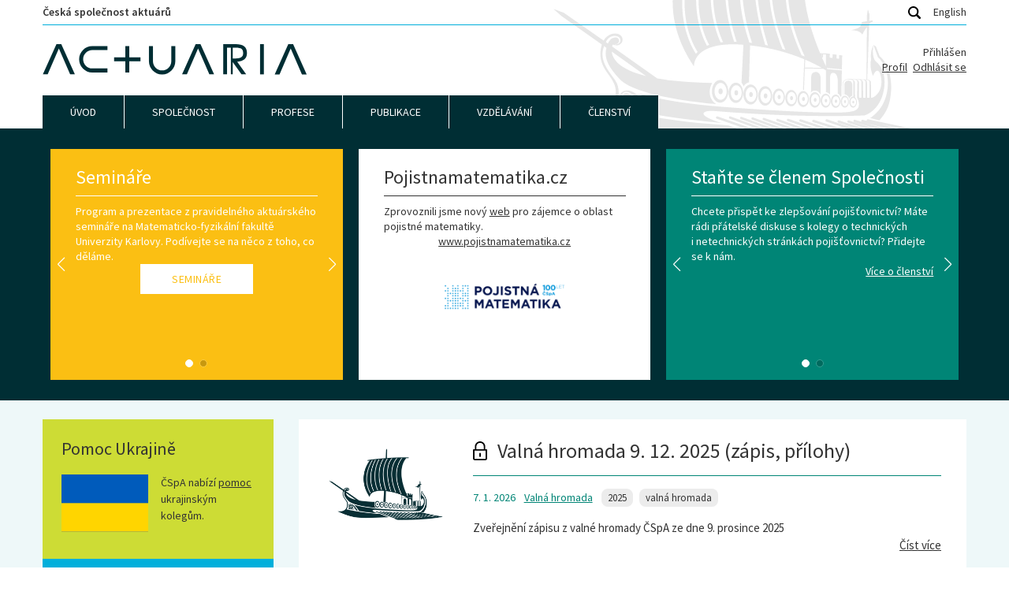

--- FILE ---
content_type: text/html; charset=UTF-8
request_url: https://www.actuaria.cz/page/2/?mact=News%2Ccntnt01%2Cdetail%2C0&cntnt01detailpage=sdeleni&cntnt01articleid=903&cntnt01returnid=159
body_size: 15063
content:
<!DOCTYPE html>
<html lang="cs">

<head>

	<!-- Meta -->
	<meta charset="utf-8">
	<!-- <meta name="author" content="Query (www.query.cz)"> -->
	<meta name="viewport" content="width=device-width, viewport-fit=cover">


	<title>Actuaria</title>


	
	<!-- Google Consent Mode -->
	<script>
		window.dataLayer = window.dataLayer || [];

		function gtag() {
			dataLayer.push(arguments);
		}

		gtag("consent", "default", {
			ad_storage: "denied",
			analytics_storage: "denied",
			wait_for_update: 500
		});
	</script>


	<!-- Global site tag (gtag.js) - Google Analytics -->
	<script async src="https://www.googletagmanager.com/gtag/js?id=G-DT5YF4GK3K"></script>
	<script>
		window.dataLayer = window.dataLayer || [];

		function gtag() {
			dataLayer.push(arguments);
		}
		gtag('js', new Date());

		gtag('config', 'G-DT5YF4GK3K');
	</script>
	<!-- Ico -->
	<link rel="apple-touch-icon" sizes="180x180" href="https://www.actuaria.cz/apple-touch-icon.png">
	<link rel="icon" type="image/png" sizes="32x32" href="https://www.actuaria.cz/favicon-32x32.png">
		<link rel="manifest" href="https://www.actuaria.cz/site.webmanifest">
	<link rel="mask-icon" href="https://www.actuaria.cz/safari-pinned-tab.svg" color="#002e34">
	<meta name="msapplication-TileColor" content="#eef8f9">
	<meta name="theme-color" content="#eef8f9">
<meta name='robots' content='index, follow, max-image-preview:large, max-snippet:-1, max-video-preview:-1' />

	<!-- This site is optimized with the Yoast SEO plugin v26.8 - https://yoast.com/product/yoast-seo-wordpress/ -->
	<meta name="description" content="Česká společnost aktuárů je profesní organizace českých pojistných matematiků a jiných pojistně technických profesionálů, jejímž smyslem je rozvíjení, používání a sdílení znalostí a dovedností nezbytných pro fungování pojišťovnictví, a to k užitku členů, pojišťoven, jejich klientů a další odborné i laické veřejnosti." />
	<link rel="canonical" href="https://www.actuaria.cz/page/2/" />
	<link rel="prev" href="https://www.actuaria.cz/" />
	<link rel="next" href="https://www.actuaria.cz/page/3/" />
	<meta property="og:locale" content="cs_CZ" />
	<meta property="og:type" content="website" />
	<meta property="og:title" content="Actuaria" />
	<meta property="og:description" content="Česká společnost aktuárů je profesní organizace českých pojistných matematiků a jiných pojistně technických profesionálů, jejímž smyslem je rozvíjení, používání a sdílení znalostí a dovedností nezbytných pro fungování pojišťovnictví, a to k užitku členů, pojišťoven, jejich klientů a další odborné i laické veřejnosti." />
	<meta property="og:url" content="https://www.actuaria.cz/" />
	<meta property="og:site_name" content="Actuaria" />
	<meta property="og:image" content="https://www.actuaria.cz/src/uploads/og.png" />
	<meta property="og:image:width" content="1200" />
	<meta property="og:image:height" content="630" />
	<meta property="og:image:type" content="image/png" />
	<meta name="twitter:card" content="summary_large_image" />
	<script type="application/ld+json" class="yoast-schema-graph">{"@context":"https://schema.org","@graph":[{"@type":"CollectionPage","@id":"https://www.actuaria.cz/","url":"https://www.actuaria.cz/page/2/","name":"Actuaria","isPartOf":{"@id":"https://www.actuaria.cz/#website"},"about":{"@id":"https://www.actuaria.cz/#organization"},"description":"Česká společnost aktuárů je profesní organizace českých pojistných matematiků a jiných pojistně technických profesionálů, jejímž smyslem je rozvíjení, používání a sdílení znalostí a dovedností nezbytných pro fungování pojišťovnictví, a to k užitku členů, pojišťoven, jejich klientů a další odborné i laické veřejnosti.","breadcrumb":{"@id":"https://www.actuaria.cz/page/2/#breadcrumb"},"inLanguage":"cs"},{"@type":"BreadcrumbList","@id":"https://www.actuaria.cz/page/2/#breadcrumb","itemListElement":[{"@type":"ListItem","position":1,"name":"Domů"}]},{"@type":"WebSite","@id":"https://www.actuaria.cz/#website","url":"https://www.actuaria.cz/","name":"Actuaria","description":"Česká společnost aktuárů je profesní organizace českých pojistných matematiků a jiných pojistně technických profesionálů, jejímž smyslem je rozvíjení, používání a sdílení znalostí a dovedností nezbytných pro fungování pojišťovnictví, a to k užitku členů, pojišťoven, jejich klientů a další odborné i laické veřejnosti.","publisher":{"@id":"https://www.actuaria.cz/#organization"},"potentialAction":[{"@type":"SearchAction","target":{"@type":"EntryPoint","urlTemplate":"https://www.actuaria.cz/?s={search_term_string}"},"query-input":{"@type":"PropertyValueSpecification","valueRequired":true,"valueName":"search_term_string"}}],"inLanguage":"cs"},{"@type":"Organization","@id":"https://www.actuaria.cz/#organization","name":"Actuaria","url":"https://www.actuaria.cz/","logo":{"@type":"ImageObject","inLanguage":"cs","@id":"https://www.actuaria.cz/#/schema/logo/image/","url":"https://www.actuaria.cz/src/uploads/og.png","contentUrl":"https://www.actuaria.cz/src/uploads/og.png","width":1200,"height":630,"caption":"Actuaria"},"image":{"@id":"https://www.actuaria.cz/#/schema/logo/image/"}}]}</script>
	<!-- / Yoast SEO plugin. -->


<style id='wp-img-auto-sizes-contain-inline-css' type='text/css'>
img:is([sizes=auto i],[sizes^="auto," i]){contain-intrinsic-size:3000px 1500px}
/*# sourceURL=wp-img-auto-sizes-contain-inline-css */
</style>
<style id='wp-block-library-inline-css' type='text/css'>
:root{--wp-block-synced-color:#7a00df;--wp-block-synced-color--rgb:122,0,223;--wp-bound-block-color:var(--wp-block-synced-color);--wp-editor-canvas-background:#ddd;--wp-admin-theme-color:#007cba;--wp-admin-theme-color--rgb:0,124,186;--wp-admin-theme-color-darker-10:#006ba1;--wp-admin-theme-color-darker-10--rgb:0,107,160.5;--wp-admin-theme-color-darker-20:#005a87;--wp-admin-theme-color-darker-20--rgb:0,90,135;--wp-admin-border-width-focus:2px}@media (min-resolution:192dpi){:root{--wp-admin-border-width-focus:1.5px}}.wp-element-button{cursor:pointer}:root .has-very-light-gray-background-color{background-color:#eee}:root .has-very-dark-gray-background-color{background-color:#313131}:root .has-very-light-gray-color{color:#eee}:root .has-very-dark-gray-color{color:#313131}:root .has-vivid-green-cyan-to-vivid-cyan-blue-gradient-background{background:linear-gradient(135deg,#00d084,#0693e3)}:root .has-purple-crush-gradient-background{background:linear-gradient(135deg,#34e2e4,#4721fb 50%,#ab1dfe)}:root .has-hazy-dawn-gradient-background{background:linear-gradient(135deg,#faaca8,#dad0ec)}:root .has-subdued-olive-gradient-background{background:linear-gradient(135deg,#fafae1,#67a671)}:root .has-atomic-cream-gradient-background{background:linear-gradient(135deg,#fdd79a,#004a59)}:root .has-nightshade-gradient-background{background:linear-gradient(135deg,#330968,#31cdcf)}:root .has-midnight-gradient-background{background:linear-gradient(135deg,#020381,#2874fc)}:root{--wp--preset--font-size--normal:16px;--wp--preset--font-size--huge:42px}.has-regular-font-size{font-size:1em}.has-larger-font-size{font-size:2.625em}.has-normal-font-size{font-size:var(--wp--preset--font-size--normal)}.has-huge-font-size{font-size:var(--wp--preset--font-size--huge)}.has-text-align-center{text-align:center}.has-text-align-left{text-align:left}.has-text-align-right{text-align:right}.has-fit-text{white-space:nowrap!important}#end-resizable-editor-section{display:none}.aligncenter{clear:both}.items-justified-left{justify-content:flex-start}.items-justified-center{justify-content:center}.items-justified-right{justify-content:flex-end}.items-justified-space-between{justify-content:space-between}.screen-reader-text{border:0;clip-path:inset(50%);height:1px;margin:-1px;overflow:hidden;padding:0;position:absolute;width:1px;word-wrap:normal!important}.screen-reader-text:focus{background-color:#ddd;clip-path:none;color:#444;display:block;font-size:1em;height:auto;left:5px;line-height:normal;padding:15px 23px 14px;text-decoration:none;top:5px;width:auto;z-index:100000}html :where(.has-border-color){border-style:solid}html :where([style*=border-top-color]){border-top-style:solid}html :where([style*=border-right-color]){border-right-style:solid}html :where([style*=border-bottom-color]){border-bottom-style:solid}html :where([style*=border-left-color]){border-left-style:solid}html :where([style*=border-width]){border-style:solid}html :where([style*=border-top-width]){border-top-style:solid}html :where([style*=border-right-width]){border-right-style:solid}html :where([style*=border-bottom-width]){border-bottom-style:solid}html :where([style*=border-left-width]){border-left-style:solid}html :where(img[class*=wp-image-]){height:auto;max-width:100%}:where(figure){margin:0 0 1em}html :where(.is-position-sticky){--wp-admin--admin-bar--position-offset:var(--wp-admin--admin-bar--height,0px)}@media screen and (max-width:600px){html :where(.is-position-sticky){--wp-admin--admin-bar--position-offset:0px}}

/*# sourceURL=wp-block-library-inline-css */
</style><style id='wp-block-button-inline-css' type='text/css'>
.wp-block-button__link{align-content:center;box-sizing:border-box;cursor:pointer;display:inline-block;height:100%;text-align:center;word-break:break-word}.wp-block-button__link.aligncenter{text-align:center}.wp-block-button__link.alignright{text-align:right}:where(.wp-block-button__link){border-radius:9999px;box-shadow:none;padding:calc(.667em + 2px) calc(1.333em + 2px);text-decoration:none}.wp-block-button[style*=text-decoration] .wp-block-button__link{text-decoration:inherit}.wp-block-buttons>.wp-block-button.has-custom-width{max-width:none}.wp-block-buttons>.wp-block-button.has-custom-width .wp-block-button__link{width:100%}.wp-block-buttons>.wp-block-button.has-custom-font-size .wp-block-button__link{font-size:inherit}.wp-block-buttons>.wp-block-button.wp-block-button__width-25{width:calc(25% - var(--wp--style--block-gap, .5em)*.75)}.wp-block-buttons>.wp-block-button.wp-block-button__width-50{width:calc(50% - var(--wp--style--block-gap, .5em)*.5)}.wp-block-buttons>.wp-block-button.wp-block-button__width-75{width:calc(75% - var(--wp--style--block-gap, .5em)*.25)}.wp-block-buttons>.wp-block-button.wp-block-button__width-100{flex-basis:100%;width:100%}.wp-block-buttons.is-vertical>.wp-block-button.wp-block-button__width-25{width:25%}.wp-block-buttons.is-vertical>.wp-block-button.wp-block-button__width-50{width:50%}.wp-block-buttons.is-vertical>.wp-block-button.wp-block-button__width-75{width:75%}.wp-block-button.is-style-squared,.wp-block-button__link.wp-block-button.is-style-squared{border-radius:0}.wp-block-button.no-border-radius,.wp-block-button__link.no-border-radius{border-radius:0!important}:root :where(.wp-block-button .wp-block-button__link.is-style-outline),:root :where(.wp-block-button.is-style-outline>.wp-block-button__link){border:2px solid;padding:.667em 1.333em}:root :where(.wp-block-button .wp-block-button__link.is-style-outline:not(.has-text-color)),:root :where(.wp-block-button.is-style-outline>.wp-block-button__link:not(.has-text-color)){color:currentColor}:root :where(.wp-block-button .wp-block-button__link.is-style-outline:not(.has-background)),:root :where(.wp-block-button.is-style-outline>.wp-block-button__link:not(.has-background)){background-color:initial;background-image:none}
/*# sourceURL=https://www.actuaria.cz/wp/wp-includes/blocks/button/style.min.css */
</style>
<style id='wp-block-image-inline-css' type='text/css'>
.wp-block-image>a,.wp-block-image>figure>a{display:inline-block}.wp-block-image img{box-sizing:border-box;height:auto;max-width:100%;vertical-align:bottom}@media not (prefers-reduced-motion){.wp-block-image img.hide{visibility:hidden}.wp-block-image img.show{animation:show-content-image .4s}}.wp-block-image[style*=border-radius] img,.wp-block-image[style*=border-radius]>a{border-radius:inherit}.wp-block-image.has-custom-border img{box-sizing:border-box}.wp-block-image.aligncenter{text-align:center}.wp-block-image.alignfull>a,.wp-block-image.alignwide>a{width:100%}.wp-block-image.alignfull img,.wp-block-image.alignwide img{height:auto;width:100%}.wp-block-image .aligncenter,.wp-block-image .alignleft,.wp-block-image .alignright,.wp-block-image.aligncenter,.wp-block-image.alignleft,.wp-block-image.alignright{display:table}.wp-block-image .aligncenter>figcaption,.wp-block-image .alignleft>figcaption,.wp-block-image .alignright>figcaption,.wp-block-image.aligncenter>figcaption,.wp-block-image.alignleft>figcaption,.wp-block-image.alignright>figcaption{caption-side:bottom;display:table-caption}.wp-block-image .alignleft{float:left;margin:.5em 1em .5em 0}.wp-block-image .alignright{float:right;margin:.5em 0 .5em 1em}.wp-block-image .aligncenter{margin-left:auto;margin-right:auto}.wp-block-image :where(figcaption){margin-bottom:1em;margin-top:.5em}.wp-block-image.is-style-circle-mask img{border-radius:9999px}@supports ((-webkit-mask-image:none) or (mask-image:none)) or (-webkit-mask-image:none){.wp-block-image.is-style-circle-mask img{border-radius:0;-webkit-mask-image:url('data:image/svg+xml;utf8,<svg viewBox="0 0 100 100" xmlns="http://www.w3.org/2000/svg"><circle cx="50" cy="50" r="50"/></svg>');mask-image:url('data:image/svg+xml;utf8,<svg viewBox="0 0 100 100" xmlns="http://www.w3.org/2000/svg"><circle cx="50" cy="50" r="50"/></svg>');mask-mode:alpha;-webkit-mask-position:center;mask-position:center;-webkit-mask-repeat:no-repeat;mask-repeat:no-repeat;-webkit-mask-size:contain;mask-size:contain}}:root :where(.wp-block-image.is-style-rounded img,.wp-block-image .is-style-rounded img){border-radius:9999px}.wp-block-image figure{margin:0}.wp-lightbox-container{display:flex;flex-direction:column;position:relative}.wp-lightbox-container img{cursor:zoom-in}.wp-lightbox-container img:hover+button{opacity:1}.wp-lightbox-container button{align-items:center;backdrop-filter:blur(16px) saturate(180%);background-color:#5a5a5a40;border:none;border-radius:4px;cursor:zoom-in;display:flex;height:20px;justify-content:center;opacity:0;padding:0;position:absolute;right:16px;text-align:center;top:16px;width:20px;z-index:100}@media not (prefers-reduced-motion){.wp-lightbox-container button{transition:opacity .2s ease}}.wp-lightbox-container button:focus-visible{outline:3px auto #5a5a5a40;outline:3px auto -webkit-focus-ring-color;outline-offset:3px}.wp-lightbox-container button:hover{cursor:pointer;opacity:1}.wp-lightbox-container button:focus{opacity:1}.wp-lightbox-container button:focus,.wp-lightbox-container button:hover,.wp-lightbox-container button:not(:hover):not(:active):not(.has-background){background-color:#5a5a5a40;border:none}.wp-lightbox-overlay{box-sizing:border-box;cursor:zoom-out;height:100vh;left:0;overflow:hidden;position:fixed;top:0;visibility:hidden;width:100%;z-index:100000}.wp-lightbox-overlay .close-button{align-items:center;cursor:pointer;display:flex;justify-content:center;min-height:40px;min-width:40px;padding:0;position:absolute;right:calc(env(safe-area-inset-right) + 16px);top:calc(env(safe-area-inset-top) + 16px);z-index:5000000}.wp-lightbox-overlay .close-button:focus,.wp-lightbox-overlay .close-button:hover,.wp-lightbox-overlay .close-button:not(:hover):not(:active):not(.has-background){background:none;border:none}.wp-lightbox-overlay .lightbox-image-container{height:var(--wp--lightbox-container-height);left:50%;overflow:hidden;position:absolute;top:50%;transform:translate(-50%,-50%);transform-origin:top left;width:var(--wp--lightbox-container-width);z-index:9999999999}.wp-lightbox-overlay .wp-block-image{align-items:center;box-sizing:border-box;display:flex;height:100%;justify-content:center;margin:0;position:relative;transform-origin:0 0;width:100%;z-index:3000000}.wp-lightbox-overlay .wp-block-image img{height:var(--wp--lightbox-image-height);min-height:var(--wp--lightbox-image-height);min-width:var(--wp--lightbox-image-width);width:var(--wp--lightbox-image-width)}.wp-lightbox-overlay .wp-block-image figcaption{display:none}.wp-lightbox-overlay button{background:none;border:none}.wp-lightbox-overlay .scrim{background-color:#fff;height:100%;opacity:.9;position:absolute;width:100%;z-index:2000000}.wp-lightbox-overlay.active{visibility:visible}@media not (prefers-reduced-motion){.wp-lightbox-overlay.active{animation:turn-on-visibility .25s both}.wp-lightbox-overlay.active img{animation:turn-on-visibility .35s both}.wp-lightbox-overlay.show-closing-animation:not(.active){animation:turn-off-visibility .35s both}.wp-lightbox-overlay.show-closing-animation:not(.active) img{animation:turn-off-visibility .25s both}.wp-lightbox-overlay.zoom.active{animation:none;opacity:1;visibility:visible}.wp-lightbox-overlay.zoom.active .lightbox-image-container{animation:lightbox-zoom-in .4s}.wp-lightbox-overlay.zoom.active .lightbox-image-container img{animation:none}.wp-lightbox-overlay.zoom.active .scrim{animation:turn-on-visibility .4s forwards}.wp-lightbox-overlay.zoom.show-closing-animation:not(.active){animation:none}.wp-lightbox-overlay.zoom.show-closing-animation:not(.active) .lightbox-image-container{animation:lightbox-zoom-out .4s}.wp-lightbox-overlay.zoom.show-closing-animation:not(.active) .lightbox-image-container img{animation:none}.wp-lightbox-overlay.zoom.show-closing-animation:not(.active) .scrim{animation:turn-off-visibility .4s forwards}}@keyframes show-content-image{0%{visibility:hidden}99%{visibility:hidden}to{visibility:visible}}@keyframes turn-on-visibility{0%{opacity:0}to{opacity:1}}@keyframes turn-off-visibility{0%{opacity:1;visibility:visible}99%{opacity:0;visibility:visible}to{opacity:0;visibility:hidden}}@keyframes lightbox-zoom-in{0%{transform:translate(calc((-100vw + var(--wp--lightbox-scrollbar-width))/2 + var(--wp--lightbox-initial-left-position)),calc(-50vh + var(--wp--lightbox-initial-top-position))) scale(var(--wp--lightbox-scale))}to{transform:translate(-50%,-50%) scale(1)}}@keyframes lightbox-zoom-out{0%{transform:translate(-50%,-50%) scale(1);visibility:visible}99%{visibility:visible}to{transform:translate(calc((-100vw + var(--wp--lightbox-scrollbar-width))/2 + var(--wp--lightbox-initial-left-position)),calc(-50vh + var(--wp--lightbox-initial-top-position))) scale(var(--wp--lightbox-scale));visibility:hidden}}
/*# sourceURL=https://www.actuaria.cz/wp/wp-includes/blocks/image/style.min.css */
</style>
<style id='wp-block-buttons-inline-css' type='text/css'>
.wp-block-buttons{box-sizing:border-box}.wp-block-buttons.is-vertical{flex-direction:column}.wp-block-buttons.is-vertical>.wp-block-button:last-child{margin-bottom:0}.wp-block-buttons>.wp-block-button{display:inline-block;margin:0}.wp-block-buttons.is-content-justification-left{justify-content:flex-start}.wp-block-buttons.is-content-justification-left.is-vertical{align-items:flex-start}.wp-block-buttons.is-content-justification-center{justify-content:center}.wp-block-buttons.is-content-justification-center.is-vertical{align-items:center}.wp-block-buttons.is-content-justification-right{justify-content:flex-end}.wp-block-buttons.is-content-justification-right.is-vertical{align-items:flex-end}.wp-block-buttons.is-content-justification-space-between{justify-content:space-between}.wp-block-buttons.aligncenter{text-align:center}.wp-block-buttons:not(.is-content-justification-space-between,.is-content-justification-right,.is-content-justification-left,.is-content-justification-center) .wp-block-button.aligncenter{margin-left:auto;margin-right:auto;width:100%}.wp-block-buttons[style*=text-decoration] .wp-block-button,.wp-block-buttons[style*=text-decoration] .wp-block-button__link{text-decoration:inherit}.wp-block-buttons.has-custom-font-size .wp-block-button__link{font-size:inherit}.wp-block-buttons .wp-block-button__link{width:100%}.wp-block-button.aligncenter{text-align:center}
/*# sourceURL=https://www.actuaria.cz/wp/wp-includes/blocks/buttons/style.min.css */
</style>
<style id='wp-block-paragraph-inline-css' type='text/css'>
.is-small-text{font-size:.875em}.is-regular-text{font-size:1em}.is-large-text{font-size:2.25em}.is-larger-text{font-size:3em}.has-drop-cap:not(:focus):first-letter{float:left;font-size:8.4em;font-style:normal;font-weight:100;line-height:.68;margin:.05em .1em 0 0;text-transform:uppercase}body.rtl .has-drop-cap:not(:focus):first-letter{float:none;margin-left:.1em}p.has-drop-cap.has-background{overflow:hidden}:root :where(p.has-background){padding:1.25em 2.375em}:where(p.has-text-color:not(.has-link-color)) a{color:inherit}p.has-text-align-left[style*="writing-mode:vertical-lr"],p.has-text-align-right[style*="writing-mode:vertical-rl"]{rotate:180deg}
/*# sourceURL=https://www.actuaria.cz/wp/wp-includes/blocks/paragraph/style.min.css */
</style>
<style id='global-styles-inline-css' type='text/css'>
:root{--wp--preset--aspect-ratio--square: 1;--wp--preset--aspect-ratio--4-3: 4/3;--wp--preset--aspect-ratio--3-4: 3/4;--wp--preset--aspect-ratio--3-2: 3/2;--wp--preset--aspect-ratio--2-3: 2/3;--wp--preset--aspect-ratio--16-9: 16/9;--wp--preset--aspect-ratio--9-16: 9/16;--wp--preset--color--black: #000000;--wp--preset--color--cyan-bluish-gray: #abb8c3;--wp--preset--color--white: #ffffff;--wp--preset--color--pale-pink: #f78da7;--wp--preset--color--vivid-red: #cf2e2e;--wp--preset--color--luminous-vivid-orange: #ff6900;--wp--preset--color--luminous-vivid-amber: #fcb900;--wp--preset--color--light-green-cyan: #7bdcb5;--wp--preset--color--vivid-green-cyan: #00d084;--wp--preset--color--pale-cyan-blue: #8ed1fc;--wp--preset--color--vivid-cyan-blue: #0693e3;--wp--preset--color--vivid-purple: #9b51e0;--wp--preset--gradient--vivid-cyan-blue-to-vivid-purple: linear-gradient(135deg,rgb(6,147,227) 0%,rgb(155,81,224) 100%);--wp--preset--gradient--light-green-cyan-to-vivid-green-cyan: linear-gradient(135deg,rgb(122,220,180) 0%,rgb(0,208,130) 100%);--wp--preset--gradient--luminous-vivid-amber-to-luminous-vivid-orange: linear-gradient(135deg,rgb(252,185,0) 0%,rgb(255,105,0) 100%);--wp--preset--gradient--luminous-vivid-orange-to-vivid-red: linear-gradient(135deg,rgb(255,105,0) 0%,rgb(207,46,46) 100%);--wp--preset--gradient--very-light-gray-to-cyan-bluish-gray: linear-gradient(135deg,rgb(238,238,238) 0%,rgb(169,184,195) 100%);--wp--preset--gradient--cool-to-warm-spectrum: linear-gradient(135deg,rgb(74,234,220) 0%,rgb(151,120,209) 20%,rgb(207,42,186) 40%,rgb(238,44,130) 60%,rgb(251,105,98) 80%,rgb(254,248,76) 100%);--wp--preset--gradient--blush-light-purple: linear-gradient(135deg,rgb(255,206,236) 0%,rgb(152,150,240) 100%);--wp--preset--gradient--blush-bordeaux: linear-gradient(135deg,rgb(254,205,165) 0%,rgb(254,45,45) 50%,rgb(107,0,62) 100%);--wp--preset--gradient--luminous-dusk: linear-gradient(135deg,rgb(255,203,112) 0%,rgb(199,81,192) 50%,rgb(65,88,208) 100%);--wp--preset--gradient--pale-ocean: linear-gradient(135deg,rgb(255,245,203) 0%,rgb(182,227,212) 50%,rgb(51,167,181) 100%);--wp--preset--gradient--electric-grass: linear-gradient(135deg,rgb(202,248,128) 0%,rgb(113,206,126) 100%);--wp--preset--gradient--midnight: linear-gradient(135deg,rgb(2,3,129) 0%,rgb(40,116,252) 100%);--wp--preset--font-size--small: 13px;--wp--preset--font-size--medium: 20px;--wp--preset--font-size--large: 36px;--wp--preset--font-size--x-large: 42px;--wp--preset--spacing--20: 0.44rem;--wp--preset--spacing--30: 0.67rem;--wp--preset--spacing--40: 1rem;--wp--preset--spacing--50: 1.5rem;--wp--preset--spacing--60: 2.25rem;--wp--preset--spacing--70: 3.38rem;--wp--preset--spacing--80: 5.06rem;--wp--preset--shadow--natural: 6px 6px 9px rgba(0, 0, 0, 0.2);--wp--preset--shadow--deep: 12px 12px 50px rgba(0, 0, 0, 0.4);--wp--preset--shadow--sharp: 6px 6px 0px rgba(0, 0, 0, 0.2);--wp--preset--shadow--outlined: 6px 6px 0px -3px rgb(255, 255, 255), 6px 6px rgb(0, 0, 0);--wp--preset--shadow--crisp: 6px 6px 0px rgb(0, 0, 0);}:where(.is-layout-flex){gap: 0.5em;}:where(.is-layout-grid){gap: 0.5em;}body .is-layout-flex{display: flex;}.is-layout-flex{flex-wrap: wrap;align-items: center;}.is-layout-flex > :is(*, div){margin: 0;}body .is-layout-grid{display: grid;}.is-layout-grid > :is(*, div){margin: 0;}:where(.wp-block-columns.is-layout-flex){gap: 2em;}:where(.wp-block-columns.is-layout-grid){gap: 2em;}:where(.wp-block-post-template.is-layout-flex){gap: 1.25em;}:where(.wp-block-post-template.is-layout-grid){gap: 1.25em;}.has-black-color{color: var(--wp--preset--color--black) !important;}.has-cyan-bluish-gray-color{color: var(--wp--preset--color--cyan-bluish-gray) !important;}.has-white-color{color: var(--wp--preset--color--white) !important;}.has-pale-pink-color{color: var(--wp--preset--color--pale-pink) !important;}.has-vivid-red-color{color: var(--wp--preset--color--vivid-red) !important;}.has-luminous-vivid-orange-color{color: var(--wp--preset--color--luminous-vivid-orange) !important;}.has-luminous-vivid-amber-color{color: var(--wp--preset--color--luminous-vivid-amber) !important;}.has-light-green-cyan-color{color: var(--wp--preset--color--light-green-cyan) !important;}.has-vivid-green-cyan-color{color: var(--wp--preset--color--vivid-green-cyan) !important;}.has-pale-cyan-blue-color{color: var(--wp--preset--color--pale-cyan-blue) !important;}.has-vivid-cyan-blue-color{color: var(--wp--preset--color--vivid-cyan-blue) !important;}.has-vivid-purple-color{color: var(--wp--preset--color--vivid-purple) !important;}.has-black-background-color{background-color: var(--wp--preset--color--black) !important;}.has-cyan-bluish-gray-background-color{background-color: var(--wp--preset--color--cyan-bluish-gray) !important;}.has-white-background-color{background-color: var(--wp--preset--color--white) !important;}.has-pale-pink-background-color{background-color: var(--wp--preset--color--pale-pink) !important;}.has-vivid-red-background-color{background-color: var(--wp--preset--color--vivid-red) !important;}.has-luminous-vivid-orange-background-color{background-color: var(--wp--preset--color--luminous-vivid-orange) !important;}.has-luminous-vivid-amber-background-color{background-color: var(--wp--preset--color--luminous-vivid-amber) !important;}.has-light-green-cyan-background-color{background-color: var(--wp--preset--color--light-green-cyan) !important;}.has-vivid-green-cyan-background-color{background-color: var(--wp--preset--color--vivid-green-cyan) !important;}.has-pale-cyan-blue-background-color{background-color: var(--wp--preset--color--pale-cyan-blue) !important;}.has-vivid-cyan-blue-background-color{background-color: var(--wp--preset--color--vivid-cyan-blue) !important;}.has-vivid-purple-background-color{background-color: var(--wp--preset--color--vivid-purple) !important;}.has-black-border-color{border-color: var(--wp--preset--color--black) !important;}.has-cyan-bluish-gray-border-color{border-color: var(--wp--preset--color--cyan-bluish-gray) !important;}.has-white-border-color{border-color: var(--wp--preset--color--white) !important;}.has-pale-pink-border-color{border-color: var(--wp--preset--color--pale-pink) !important;}.has-vivid-red-border-color{border-color: var(--wp--preset--color--vivid-red) !important;}.has-luminous-vivid-orange-border-color{border-color: var(--wp--preset--color--luminous-vivid-orange) !important;}.has-luminous-vivid-amber-border-color{border-color: var(--wp--preset--color--luminous-vivid-amber) !important;}.has-light-green-cyan-border-color{border-color: var(--wp--preset--color--light-green-cyan) !important;}.has-vivid-green-cyan-border-color{border-color: var(--wp--preset--color--vivid-green-cyan) !important;}.has-pale-cyan-blue-border-color{border-color: var(--wp--preset--color--pale-cyan-blue) !important;}.has-vivid-cyan-blue-border-color{border-color: var(--wp--preset--color--vivid-cyan-blue) !important;}.has-vivid-purple-border-color{border-color: var(--wp--preset--color--vivid-purple) !important;}.has-vivid-cyan-blue-to-vivid-purple-gradient-background{background: var(--wp--preset--gradient--vivid-cyan-blue-to-vivid-purple) !important;}.has-light-green-cyan-to-vivid-green-cyan-gradient-background{background: var(--wp--preset--gradient--light-green-cyan-to-vivid-green-cyan) !important;}.has-luminous-vivid-amber-to-luminous-vivid-orange-gradient-background{background: var(--wp--preset--gradient--luminous-vivid-amber-to-luminous-vivid-orange) !important;}.has-luminous-vivid-orange-to-vivid-red-gradient-background{background: var(--wp--preset--gradient--luminous-vivid-orange-to-vivid-red) !important;}.has-very-light-gray-to-cyan-bluish-gray-gradient-background{background: var(--wp--preset--gradient--very-light-gray-to-cyan-bluish-gray) !important;}.has-cool-to-warm-spectrum-gradient-background{background: var(--wp--preset--gradient--cool-to-warm-spectrum) !important;}.has-blush-light-purple-gradient-background{background: var(--wp--preset--gradient--blush-light-purple) !important;}.has-blush-bordeaux-gradient-background{background: var(--wp--preset--gradient--blush-bordeaux) !important;}.has-luminous-dusk-gradient-background{background: var(--wp--preset--gradient--luminous-dusk) !important;}.has-pale-ocean-gradient-background{background: var(--wp--preset--gradient--pale-ocean) !important;}.has-electric-grass-gradient-background{background: var(--wp--preset--gradient--electric-grass) !important;}.has-midnight-gradient-background{background: var(--wp--preset--gradient--midnight) !important;}.has-small-font-size{font-size: var(--wp--preset--font-size--small) !important;}.has-medium-font-size{font-size: var(--wp--preset--font-size--medium) !important;}.has-large-font-size{font-size: var(--wp--preset--font-size--large) !important;}.has-x-large-font-size{font-size: var(--wp--preset--font-size--x-large) !important;}
/*# sourceURL=global-styles-inline-css */
</style>
<style id='core-block-supports-inline-css' type='text/css'>
.wp-container-core-buttons-is-layout-16018d1d{justify-content:center;}
/*# sourceURL=core-block-supports-inline-css */
</style>

<style id='classic-theme-styles-inline-css' type='text/css'>
/*! This file is auto-generated */
.wp-block-button__link{color:#fff;background-color:#32373c;border-radius:9999px;box-shadow:none;text-decoration:none;padding:calc(.667em + 2px) calc(1.333em + 2px);font-size:1.125em}.wp-block-file__button{background:#32373c;color:#fff;text-decoration:none}
/*# sourceURL=/wp-includes/css/classic-themes.min.css */
</style>
<link rel='stylesheet' id='contact-form-7-css' href='https://www.actuaria.cz/src/plugins/contact-form-7/includes/css/styles.css?ver=6.1.4'  media='all' />
<link rel='stylesheet' id='global-css' href='https://www.actuaria.cz/src/themes/template/build/global.min.css?080ccbc25d34482ccdfd'  media='screen' />
<link rel='stylesheet' id='cookieconsent-css' href='https://www.actuaria.cz/src/themes/template/build/cookieconsent.min.css?ee1f873973da8cc11faa'  media='screen' />
<script  src="https://www.actuaria.cz/src/themes/template/build/jquery.min.js?67e5409798bb5a255c2c" id="jquery-js"></script>

</head>

<body class="home blog paged paged-2 wp-theme-template">


	<!-- Header -->
	<link rel="stylesheet" href="https://www.actuaria.cz/src/themes/template/build/header.min.css?b8f1337294b05a0575ae" media="screen">
	<header class="header">
		<div class="container header-container">


			<!-- Top Header -->
			<div class="header-top">
				<h1 class="header-heading">
					<a class="header-heading-link" title="Přejít na úvodní stranu" href="https://www.actuaria.cz">
						Česká společnost aktuárů					</a>
				</h1>

				<!-- Header Search -->
				<span class="header-search-icon">
					<svg viewBox="0 0 24 24" xmlns="http://www.w3.org/2000/svg" xml:space="preserve" style="fill-rule:evenodd;clip-rule:evenodd;stroke-linejoin:round;stroke-miterlimit:2"><path d="m27.414 24.586-5.077-5.077A9.932 9.932 0 0 0 24 14c0-5.514-4.486-10-10-10S4 8.486 4 14s4.486 10 10 10a9.932 9.932 0 0 0 5.509-1.663l5.077 5.077a2 2 0 1 0 2.828-2.828ZM7 14c0-3.86 3.14-7 7-7s7 3.14 7 7-3.14 7-7 7-7-3.14-7-7Z" style="fill-rule:nonzero" transform="translate(-4 -4)"/></svg>				</span>
				<div class="header-search">
					<form role="search" method="get" id="searchform" class="searchform header-search-form" action="https://www.actuaria.cz/">
			<input class="header-search-text" type="text" placeholder="" value="" name="s" id="s">
			<input class="button is-dark-blue header-search-submit" type="submit" id="searchsubmit" value="Hledat">
			</form>				</div>

				<!-- Lang -->
				<link rel="stylesheet" href="https://www.actuaria.cz/src/themes/template/build/lang.min.css?19e6740e9dbc9b8b4b24" media="screen">
				<nav class="lang" role="navigation">
					<ul class="lang-list">
						<li><a href="https://www-actuaria-cz.translate.goog/?_x_tr_sl=cs&_x_tr_tl=en&_x_tr_hl=cs&_x_tr_pto=wapp">English</a></li>
					</ul>
				</nav>
			</div>


			<!-- Logo -->
			<div class="header-logo-container">
				<a title="Přejít na úvodní stranu" href="https://www.actuaria.cz">
					<img width="336" height="40" class="header-logo" src="https://www.actuaria.cz/src/themes/template/build/actuaria-logo.svg?9247eeecc7ad02603cf2" alt="Actuaria">
				</a>

				<div class="hidden md:block">
					<div class="text-right px-4 md:px-0 mb-4 md:mb-0">
	<div class="content-locked text-right leading-snug">
		<div>Přihlášen <span class="auth-profile-email font-semibold"></span></div>
		<a class="cursor-pointer mr-1" href="/profil/">Profil</a>
		<a class="cursor-pointer button-logout">Odhlásit se</a>
	</div>
	<div class="content-locked-form hidden leading-none">
		<a class="button" data-fancybox data-src="#login" href="javascript:;">Přihlásit</a>

		<div id="login" class="hidden p-0">
			<div class="mx-auto form-login">
	<h2 class="form-heading">Přihlásit</h2>

	<div class="form-group has-floating-label">
		<label for="form-name">Jméno*</label>
		<span class="form-name">
			<input type="text" name="form-name" id="form-name" value="">
		</span>
	</div>

	<div class="form-group has-floating-label">
		<label for="form-password">Heslo*</label>
		<span class="form-name">
			<input type="password" name="form-password" id="form-password" value="">
		</span>
	</div>

	<div class="text-center form-button">
		<input type="submit" value="Přihlásit" class="button button-login has-waves-disabled">
		<p class="mt-3"><a href="/zapomenute-heslo/">Obnovit heslo</a></p>
	</div>

	<div class="alert alert-error hidden"></div>

	<div class="alert alert-ok hidden">
		Na registrovaný e-mail vám byla odeslána zpráva.
	</div>

</div>
		</div>
	</div>
</div>
				</div>
			</div>


			<!-- Hamburger -->
			<link rel="stylesheet" href="https://www.actuaria.cz/src/themes/template/build/hamburger.min.css?8afc0ce4a68d8e879ef9" media="screen">
			<button class="hamburger hamburger--collapse" aria-label="Menu">
				<span class="hamburger-label">Menu</span>
				<span class="hamburger-box">
					<span class="hamburger-inner"></span>
				</span>
			</button>
		</div>

	</header>



	<!-- Nav -->
	<link rel="stylesheet" href="https://www.actuaria.cz/src/themes/template/build/nav.min.css?24b14beb83a7c822b2c3" media="screen">
	<div class="container nav-container">
		<nav class="nav">
			<ul id="nav-list" class="nav-list"><li class="nav-item  nav-item-even nav-item-depth-0 "><a href="/" class="nav-link ">Úvod</a></li>
<li class="nav-item  nav-item-even nav-item-depth-0 nav-item-has-children"><a href="/o-nas/" class="nav-link ">Společnost</a>
<ul class="nav-sub-list nav-odd  nav-list-depth-1">
	<li class="nav-sub-item  nav-item-odd nav-item-depth-1 "><a href="https://www.actuaria.cz/o-nas/" class="nav-link nav-sub-link">O nás</a></li>
	<li class="nav-sub-item  nav-item-odd nav-item-depth-1 "><a href="https://www.actuaria.cz/historie/" class="nav-link nav-sub-link">Historie</a></li>
	<li class="nav-sub-item  nav-item-odd nav-item-depth-1 "><a href="https://www.actuaria.cz/organy-spolecnosti/" class="nav-link nav-sub-link">Orgány společnosti</a></li>
	<li class="nav-sub-item  nav-item-odd nav-item-depth-1 "><a href="https://www.actuaria.cz/pracovni-skupiny/" class="nav-link nav-sub-link">Pracovní skupiny</a></li>
	<li class="nav-sub-item  nav-item-odd nav-item-depth-1 nav-item-locked"><a href="https://www.actuaria.cz/nase-zastoupeni-ve-vyborech-aae/" class="nav-link nav-sub-link">Zastoupení v&nbsp;AAE</a></li>
	<li class="nav-sub-item  nav-item-odd nav-item-depth-1 nav-item-locked"><a href="https://www.actuaria.cz/adresar-uzivatelu/" class="nav-link nav-sub-link">Adresář uživatelů</a></li>
	<li class="nav-sub-item  nav-item-odd nav-item-depth-1 "><a href="https://www.actuaria.cz/dokumenty/" class="nav-link nav-sub-link">Dokumenty</a></li>
	<li class="nav-sub-item  nav-item-odd nav-item-depth-1 nav-item-locked"><a href="https://www.actuaria.cz/graficka-identita/" class="nav-link nav-sub-link">Grafická identita</a></li>
	<li class="nav-sub-item  nav-item-odd nav-item-depth-1 nav-item-locked"><a href="https://www.actuaria.cz/cinnosti-spolecnosti/" class="nav-link nav-sub-link">Činnosti společnosti</a></li>
	<li class="nav-sub-item  nav-item-odd nav-item-depth-1 nav-item-locked"><a href="https://www.actuaria.cz/zapisy-z-vyboru/" class="nav-link nav-sub-link">Zápisy z výboru</a></li>
	<li class="nav-sub-item  nav-item-odd nav-item-depth-1 "><a href="https://www.actuaria.cz/kontakt/" class="nav-link nav-sub-link">Kontakt</a></li>
</ul>
</li>
<li class="nav-item  nav-item-even nav-item-depth-0 nav-item-has-children"><a href="/standardy/" class="nav-link ">Profese</a>
<ul class="nav-sub-list nav-odd  nav-list-depth-1">
	<li class="nav-sub-item  nav-item-odd nav-item-depth-1 "><a href="https://www.actuaria.cz/standardy/" class="nav-link nav-sub-link">Standardy</a></li>
	<li class="nav-sub-item  nav-item-odd nav-item-depth-1 "><a href="https://www.actuaria.cz/smernice-a-doporuceni/" class="nav-link nav-sub-link">Směrnice a doporučení</a></li>
	<li class="nav-sub-item  nav-item-odd nav-item-depth-1 "><a href="https://www.actuaria.cz/pokyny/" class="nav-link nav-sub-link">Pravidla</a></li>
</ul>
</li>
<li class="nav-item  nav-item-even nav-item-depth-0 nav-item-has-children"><a href="/clanky/" class="nav-link ">Publikace</a>
<ul class="nav-sub-list nav-odd  nav-list-depth-1">
	<li class="nav-sub-item  nav-item-odd nav-item-depth-1 "><a href="https://www.actuaria.cz/clanky/" class="nav-link nav-sub-link">Články</a></li>
	<li class="nav-sub-item  nav-item-odd nav-item-depth-1 "><a href="https://www.actuaria.cz/prezentace/" class="nav-link nav-sub-link">Prezentace</a></li>
	<li class="nav-sub-item  nav-item-odd nav-item-depth-1 "><a href="https://www.actuaria.cz/kategorie/blog/" class="nav-link nav-sub-link">Blog</a></li>
	<li class="nav-sub-item  nav-item-odd nav-item-depth-1 "><a href="https://www.actuaria.cz/publikace/" class="nav-link nav-sub-link">Publikace</a></li>
</ul>
</li>
<li class="nav-item  nav-item-even nav-item-depth-0 nav-item-has-children"><a href="/vzdelavaci-akce/" class="nav-link ">Vzdělávání</a>
<ul class="nav-sub-list nav-odd  nav-list-depth-1">
	<li class="nav-sub-item  nav-item-odd nav-item-depth-1 "><a href="https://www.actuaria.cz/vzdelavaci-akce/" class="nav-link nav-sub-link">Vzdělávací akce</a></li>
	<li class="nav-sub-item  nav-item-odd nav-item-depth-1 "><a href="https://www.actuaria.cz/vzdelavaci-akce/ostatni-vzdelavaci-akce/" class="nav-link nav-sub-link">Všechny vzdělávací akce</a></li>
	<li class="nav-sub-item  nav-item-odd nav-item-depth-1 "><a href="https://www.actuaria.cz/kategorie/aktuarsky-seminar/" class="nav-link nav-sub-link">Semináře</a></li>
	<li class="nav-sub-item  nav-item-odd nav-item-depth-1 "><a href="https://www.actuaria.cz/actuview/" class="nav-link nav-sub-link">Actuview</a></li>
	<li class="nav-sub-item  nav-item-odd nav-item-depth-1 "><a href="https://www.actuaria.cz/certified-enterprise-risk-actuary-cera/" class="nav-link nav-sub-link">CERA</a></li>
	<li class="nav-sub-item  nav-item-odd nav-item-depth-1 "><a href="https://www.actuaria.cz/pravidlacpd/" class="nav-link nav-sub-link">Pravidla CPD</a></li>
	<li class="nav-sub-item  nav-item-odd nav-item-depth-1 "><a href="https://www.actuaria.cz/studijni-programy-vysokych-skol/" class="nav-link nav-sub-link">Studijní programy VŠ</a></li>
	<li class="nav-sub-item  nav-item-odd nav-item-depth-1 "><a href="https://www.actuaria.cz/materialy-pro-stredni-skoly/" class="nav-link nav-sub-link">Materiály pro SŠ</a></li>
</ul>
</li>
<li class="nav-item  nav-item-even nav-item-depth-0 nav-item-has-children"><a href="/clenstvi-ve-spolecnost/" class="nav-link ">Členství</a>
<ul class="nav-sub-list nav-odd  nav-list-depth-1">
	<li class="nav-sub-item  nav-item-odd nav-item-depth-1 "><a href="https://www.actuaria.cz/clenstvi-ve-spolecnosti/" class="nav-link nav-sub-link">Členství ve společnosti</a></li>
	<li class="nav-sub-item  nav-item-odd nav-item-depth-1 "><a href="https://www.actuaria.cz/osvedceni/" class="nav-link nav-sub-link">Osvědčení</a></li>
	<li class="nav-sub-item  nav-item-odd nav-item-depth-1 "><a href="https://www.actuaria.cz/formulare/" class="nav-link nav-sub-link">Formuláře</a></li>
	<li class="nav-sub-item  nav-item-odd nav-item-depth-1 nav-item-locked"><a href="https://www.actuaria.cz/informace-pro-cleny/" class="nav-link nav-sub-link">Informace pro členy</a></li>
</ul>
</li>
</ul>		</nav>
	</div>



	<!-- Nav Mobile -->
	<link rel="stylesheet" href="https://www.actuaria.cz/src/themes/template/build/nav-mobile.min.css?fc85501f003d9d130653" media="screen">
	<nav class="nav-mobile">

		<div class="text-right px-4 md:px-0 mb-4 md:mb-0">
	<div class="content-locked text-right leading-snug">
		<div>Přihlášen <span class="auth-profile-email font-semibold"></span></div>
		<a class="cursor-pointer mr-1" href="/profil/">Profil</a>
		<a class="cursor-pointer button-logout">Odhlásit se</a>
	</div>
	<div class="content-locked-form hidden leading-none">
		<a class="button" data-fancybox data-src="#login" href="javascript:;">Přihlásit</a>

		<div id="login" class="hidden p-0">
			<div class="mx-auto form-login">
	<h2 class="form-heading">Přihlásit</h2>

	<div class="form-group has-floating-label">
		<label for="form-name">Jméno*</label>
		<span class="form-name">
			<input type="text" name="form-name" id="form-name" value="">
		</span>
	</div>

	<div class="form-group has-floating-label">
		<label for="form-password">Heslo*</label>
		<span class="form-name">
			<input type="password" name="form-password" id="form-password" value="">
		</span>
	</div>

	<div class="text-center form-button">
		<input type="submit" value="Přihlásit" class="button button-login has-waves-disabled">
		<p class="mt-3"><a href="/zapomenute-heslo/">Obnovit heslo</a></p>
	</div>

	<div class="alert alert-error hidden"></div>

	<div class="alert alert-ok hidden">
		Na registrovaný e-mail vám byla odeslána zpráva.
	</div>

</div>
		</div>
	</div>
</div>

		<ul id="nav-list" class="nav-list"><li class="nav-item  nav-item-even nav-item-depth-0 "><a href="/" class="nav-link ">Úvod</a></li>
<li class="nav-item  nav-item-even nav-item-depth-0 nav-item-has-children"><a href="/o-nas/" class="nav-link ">Společnost</a>
<ul class="nav-sub-list nav-odd  nav-list-depth-1">
	<li class="nav-sub-item  nav-item-odd nav-item-depth-1 "><a href="https://www.actuaria.cz/o-nas/" class="nav-link nav-sub-link">O nás</a></li>
	<li class="nav-sub-item  nav-item-odd nav-item-depth-1 "><a href="https://www.actuaria.cz/historie/" class="nav-link nav-sub-link">Historie</a></li>
	<li class="nav-sub-item  nav-item-odd nav-item-depth-1 "><a href="https://www.actuaria.cz/organy-spolecnosti/" class="nav-link nav-sub-link">Orgány společnosti</a></li>
	<li class="nav-sub-item  nav-item-odd nav-item-depth-1 "><a href="https://www.actuaria.cz/pracovni-skupiny/" class="nav-link nav-sub-link">Pracovní skupiny</a></li>
	<li class="nav-sub-item  nav-item-odd nav-item-depth-1 nav-item-locked"><a href="https://www.actuaria.cz/nase-zastoupeni-ve-vyborech-aae/" class="nav-link nav-sub-link">Zastoupení v&nbsp;AAE</a></li>
	<li class="nav-sub-item  nav-item-odd nav-item-depth-1 nav-item-locked"><a href="https://www.actuaria.cz/adresar-uzivatelu/" class="nav-link nav-sub-link">Adresář uživatelů</a></li>
	<li class="nav-sub-item  nav-item-odd nav-item-depth-1 "><a href="https://www.actuaria.cz/dokumenty/" class="nav-link nav-sub-link">Dokumenty</a></li>
	<li class="nav-sub-item  nav-item-odd nav-item-depth-1 nav-item-locked"><a href="https://www.actuaria.cz/graficka-identita/" class="nav-link nav-sub-link">Grafická identita</a></li>
	<li class="nav-sub-item  nav-item-odd nav-item-depth-1 nav-item-locked"><a href="https://www.actuaria.cz/cinnosti-spolecnosti/" class="nav-link nav-sub-link">Činnosti společnosti</a></li>
	<li class="nav-sub-item  nav-item-odd nav-item-depth-1 nav-item-locked"><a href="https://www.actuaria.cz/zapisy-z-vyboru/" class="nav-link nav-sub-link">Zápisy z výboru</a></li>
	<li class="nav-sub-item  nav-item-odd nav-item-depth-1 "><a href="https://www.actuaria.cz/kontakt/" class="nav-link nav-sub-link">Kontakt</a></li>
</ul>
</li>
<li class="nav-item  nav-item-even nav-item-depth-0 nav-item-has-children"><a href="/standardy/" class="nav-link ">Profese</a>
<ul class="nav-sub-list nav-odd  nav-list-depth-1">
	<li class="nav-sub-item  nav-item-odd nav-item-depth-1 "><a href="https://www.actuaria.cz/standardy/" class="nav-link nav-sub-link">Standardy</a></li>
	<li class="nav-sub-item  nav-item-odd nav-item-depth-1 "><a href="https://www.actuaria.cz/smernice-a-doporuceni/" class="nav-link nav-sub-link">Směrnice a doporučení</a></li>
	<li class="nav-sub-item  nav-item-odd nav-item-depth-1 "><a href="https://www.actuaria.cz/pokyny/" class="nav-link nav-sub-link">Pravidla</a></li>
</ul>
</li>
<li class="nav-item  nav-item-even nav-item-depth-0 nav-item-has-children"><a href="/clanky/" class="nav-link ">Publikace</a>
<ul class="nav-sub-list nav-odd  nav-list-depth-1">
	<li class="nav-sub-item  nav-item-odd nav-item-depth-1 "><a href="https://www.actuaria.cz/clanky/" class="nav-link nav-sub-link">Články</a></li>
	<li class="nav-sub-item  nav-item-odd nav-item-depth-1 "><a href="https://www.actuaria.cz/prezentace/" class="nav-link nav-sub-link">Prezentace</a></li>
	<li class="nav-sub-item  nav-item-odd nav-item-depth-1 "><a href="https://www.actuaria.cz/kategorie/blog/" class="nav-link nav-sub-link">Blog</a></li>
	<li class="nav-sub-item  nav-item-odd nav-item-depth-1 "><a href="https://www.actuaria.cz/publikace/" class="nav-link nav-sub-link">Publikace</a></li>
</ul>
</li>
<li class="nav-item  nav-item-even nav-item-depth-0 nav-item-has-children"><a href="/vzdelavaci-akce/" class="nav-link ">Vzdělávání</a>
<ul class="nav-sub-list nav-odd  nav-list-depth-1">
	<li class="nav-sub-item  nav-item-odd nav-item-depth-1 "><a href="https://www.actuaria.cz/vzdelavaci-akce/" class="nav-link nav-sub-link">Vzdělávací akce</a></li>
	<li class="nav-sub-item  nav-item-odd nav-item-depth-1 "><a href="https://www.actuaria.cz/vzdelavaci-akce/ostatni-vzdelavaci-akce/" class="nav-link nav-sub-link">Všechny vzdělávací akce</a></li>
	<li class="nav-sub-item  nav-item-odd nav-item-depth-1 "><a href="https://www.actuaria.cz/kategorie/aktuarsky-seminar/" class="nav-link nav-sub-link">Semináře</a></li>
	<li class="nav-sub-item  nav-item-odd nav-item-depth-1 "><a href="https://www.actuaria.cz/actuview/" class="nav-link nav-sub-link">Actuview</a></li>
	<li class="nav-sub-item  nav-item-odd nav-item-depth-1 "><a href="https://www.actuaria.cz/certified-enterprise-risk-actuary-cera/" class="nav-link nav-sub-link">CERA</a></li>
	<li class="nav-sub-item  nav-item-odd nav-item-depth-1 "><a href="https://www.actuaria.cz/pravidlacpd/" class="nav-link nav-sub-link">Pravidla CPD</a></li>
	<li class="nav-sub-item  nav-item-odd nav-item-depth-1 "><a href="https://www.actuaria.cz/studijni-programy-vysokych-skol/" class="nav-link nav-sub-link">Studijní programy VŠ</a></li>
	<li class="nav-sub-item  nav-item-odd nav-item-depth-1 "><a href="https://www.actuaria.cz/materialy-pro-stredni-skoly/" class="nav-link nav-sub-link">Materiály pro SŠ</a></li>
</ul>
</li>
<li class="nav-item  nav-item-even nav-item-depth-0 nav-item-has-children"><a href="/clenstvi-ve-spolecnost/" class="nav-link ">Členství</a>
<ul class="nav-sub-list nav-odd  nav-list-depth-1">
	<li class="nav-sub-item  nav-item-odd nav-item-depth-1 "><a href="https://www.actuaria.cz/clenstvi-ve-spolecnosti/" class="nav-link nav-sub-link">Členství ve společnosti</a></li>
	<li class="nav-sub-item  nav-item-odd nav-item-depth-1 "><a href="https://www.actuaria.cz/osvedceni/" class="nav-link nav-sub-link">Osvědčení</a></li>
	<li class="nav-sub-item  nav-item-odd nav-item-depth-1 "><a href="https://www.actuaria.cz/formulare/" class="nav-link nav-sub-link">Formuláře</a></li>
	<li class="nav-sub-item  nav-item-odd nav-item-depth-1 nav-item-locked"><a href="https://www.actuaria.cz/informace-pro-cleny/" class="nav-link nav-sub-link">Informace pro členy</a></li>
</ul>
</li>
</ul>	</nav>


<link rel="stylesheet" href="https://www.actuaria.cz/src/themes/template/build/hero.min.css?1a1b0affd08e4c0d73a5" media="screen">
<div class="hero">
	<div class="container hero-container">

		<div class="hero-col">
			<div class="hero-content">
				<div class="swiper-container hero-swiper-container is-first">
					<div class="swiper-wrapper">
																											<div class="swiper-slide hero-swiper-slide is-yellow">
									<h2 class="hero-swiper-heading">Semináře</h2>
									<div class="hero-swiper-content prose-p:my-6">
										
<p>Program a&nbsp;prezentace z&nbsp;pravidelného aktuárského semináře na Matematicko-fyzikální fakultě Univerzity Karlovy. Podívejte se na něco z&nbsp;toho, co děláme.</p>



<div class="wp-block-buttons is-content-justification-center is-layout-flex wp-container-core-buttons-is-layout-16018d1d wp-block-buttons-is-layout-flex">
<div class="wp-block-button"><a class="wp-block-button__link" href="https://www.actuaria.cz/vzdelavaci-akce/">Semináře</a></div>
</div>



<p></p>
									</div>
								</div>
															<div class="swiper-slide hero-swiper-slide is-yellow">
									<h2 class="hero-swiper-heading">Publikace</h2>
									<div class="hero-swiper-content prose-p:my-6">
										
<p>Publikace připravené nebo podpořené Českou společností aktuárů pro každého, koho zajímá pojišťovnictví a&nbsp;chce se o&nbsp;něm dovědět víc, členy i&nbsp;nečleny.</p>



<div class="wp-block-buttons is-content-justification-center is-layout-flex wp-container-core-buttons-is-layout-16018d1d wp-block-buttons-is-layout-flex">
<div class="wp-block-button"><a class="wp-block-button__link" href="https://www.actuaria.cz/publikace/">Publikace</a></div>
</div>
									</div>
								</div>
																									</div>

					<div class="swiper-button-prev swiper-button-white hero-swiper-button hero-swiper-button-prev hero-swiper-button-prev-first"></div>
					<div class="swiper-button-next swiper-button-white hero-swiper-button hero-swiper-button-next hero-swiper-button-next-first"></div>

					<div class="swiper-pagination swiper-pagination-white hero-swiper-pagination hero-swiper-pagination-first"></div>
				</div>
			</div>
		</div>

		<div class="hero-col">
			<div class="hero-content">
				<div class="swiper-container hero-swiper-container is-second">
					<div class="swiper-wrapper">
																											<div class="swiper-slide hero-swiper-slide is-white">
									<h2 class="hero-swiper-heading">Pojistnamatematika.cz</h2>
									<div class="hero-swiper-content prose-p:my-6">
										
<p>Zprovoznili jsme nový <a href="https://www.pojistnamatematika.cz" target="_blank" rel="noreferrer noopener">web</a> pro zájemce o&nbsp;oblast pojistné matematiky.</p>



<p class="has-text-align-center"><a href="https://www.pojistnamatematika.cz" target="_blank" rel="noreferrer noopener">www.pojistnamatematika.cz</a></p>


<div class="wp-block-image">
<figure class="aligncenter size-full is-resized"><a href="https://www.pojistnamatematika.cz" target="_blank" rel="noreferrer noopener"><img decoding="async" src="https://www.actuaria.cz/src/uploads/webpojmat.png" alt="" class="wp-image-282" width="177" height="73"/></a></figure>
</div>									</div>
								</div>
																									</div>

					<div class="swiper-button-prev swiper-button-white hero-swiper-button hero-swiper-button-prev hero-swiper-button-prev-second"></div>
					<div class="swiper-button-next swiper-button-white hero-swiper-button hero-swiper-button-next hero-swiper-button-next-second"></div>

					<div class="swiper-pagination swiper-pagination-white hero-swiper-pagination hero-swiper-pagination-second"></div>
				</div>
			</div>
		</div>

		<div class="hero-col">
			<div class="hero-content">
				<div class="swiper-container hero-swiper-container is-third">
					<div class="swiper-wrapper">
																											<div class="swiper-slide hero-swiper-slide is-green">
									<h2 class="hero-swiper-heading">Staňte se členem Společnosti</h2>
									<div class="hero-swiper-content prose-p:my-6">
										
<p>Chcete přispět ke zlepšování pojišťovnictví? Máte rádi přátelské diskuse s&nbsp;kolegy o&nbsp;technických i&nbsp;netechnických stránkách pojišťovnictví? Přidejte se k&nbsp;nám.</p>



<p class="has-text-align-right"><a href="https://www.actuaria.cz/clenstvi-ve-spolecnosti/">Více o&nbsp;členství</a></p>
									</div>
								</div>
															<div class="swiper-slide hero-swiper-slide is-blue">
									<h2 class="hero-swiper-heading">Získejte osvědčení</h2>
									<div class="hero-swiper-content prose-p:my-6">
										
<p>Chcete získat osvědčení o&nbsp;svých pojistně matematických schopnostech, které bude platné a&nbsp;uznávané v&nbsp;Evropě i&nbsp;jinde ve světě? Podívejte se, co je k&nbsp;tomu třeba.</p>



<p class="has-text-align-right"><a href="https://www.actuaria.cz/osvedceni/">Více o&nbsp;osvědčení</a></p>
									</div>
								</div>
																									</div>

					<div class="swiper-button-prev swiper-button-white hero-swiper-button hero-swiper-button-prev hero-swiper-button-prev-third"></div>
					<div class="swiper-button-next swiper-button-white hero-swiper-button hero-swiper-button-next hero-swiper-button-next-third"></div>

					<div class="swiper-pagination swiper-pagination-white hero-swiper-pagination hero-swiper-pagination-third"></div>
				</div>
			</div>
		</div>

	</div>
</div>


<!-- Main -->
<section role="main">


	<link rel="stylesheet" href="https://www.actuaria.cz/src/themes/template/build/main.min.css?1005ec9958c384370072" media="screen">
	<div class="main">
		<div class="container main-container">

			<!-- Sidebar Col -->
			<div class="main-sidebar">

				<!-- Yellow Box -->
				<article class="main-box bg-actuariaRichGreen">
					<h3 class="main-box-heading">Pomoc Ukrajině</h3>
					<p class="my-5">
						<a href="/help-ukraine/"><img class="inline float-left mr-4" width="110" height="73" src="https://www.actuaria.cz/src/themes/template/build/flag-ukraine.svg?6c463095630d3ff4d9d3" alt="Ukrajina" loading="lazy"></a>
						ČSpA nabízí <a href="/help-ukraine/">pomoc</a> ukrajinským kolegům.					</p>

				</article>

				<!-- White Box -->
				<!-- <article class="main-box is-white">
					<h3 class="main-box-heading">Budoucnost profese pojistných matematiků</h3>
					<p class="my-5 text-center">
						<img class="inline" width="120" height="121" src="https://www.actuaria.cz/src/themes/template/build/100-let-actuaria.png?5aaf112b162f7335b7da" alt="Paper">
					</p>
					Připomeňte si přednášky z <a href="#">konference</a> u příležitosti výročí 100 let České společnosti aktuárů a prohlédněte si také <a href="#">fotografie a videa</a>.				</article> -->

				<!-- Blue Box -->
				<article class="main-box is-blue">
					<h3 class="main-box-heading">Navis Actuaria</h3>
					Dřevoryt z prvního vydání Komenského díla Orbis Sensualium Pictus z roku 1658.					<img class="main-navis-actuaria-image" width="263" height="197" src="https://www.actuaria.cz/src/themes/template/build/navis-actuaria.png?bca7283d1814908d9d47" alt="Navic Actuaria" loading="lazy">
				</article>

				<!-- Logos -->
				<article class="main-box has-logos">
					<a href="#">
						<img class="inline main-box-logo" width="230" height="68" src="https://www.actuaria.cz/src/themes/template/build/logo-aae.png?b12264d73774c1debe47" alt="AAE" loading="lazy">
					</a>
					<a href="#">
						<img class="inline main-box-logo" width="263" height="96" src="https://www.actuaria.cz/src/themes/template/build/logo-iaa.png?cd0c9f14b178a8101f08" alt="IAA" loading="lazy">
					</a>
					<a href="#">
						<img class="inline main-box-logo" width="215" height="75" src="https://www.actuaria.cz/src/themes/template/build/logo-soa.png?9ab2fa43cba63e5c0d15" alt="SOA" loading="lazy">
					</a>
				</article>
			</div>

			<!-- Right Col -->
			<div class="main-content">
				<div class="main-content-inner">
					<!-- Vanilla Query -->
					
													<link rel="stylesheet" href="https://www.actuaria.cz/src/themes/template/build/excerpt.min.css?672b14f5c3da36adf671" media="screen">
<article class="excerpt post-7840 post type-post status-publish format-standard has-post-thumbnail hentry category-valna-hromada tag-135 tag-valna-hromada">
	<div class="excerpt-container">

		<div class="excerpt-left">
			<!-- Thumbnail -->
							<a class="excerpt-thumbnail" title="Valná hromada 9. 12. 2025 (zápis, přílohy)" href="https://www.actuaria.cz/valna-hromada-9-12-2025-zapis-prilohy/">
					<img width="600" height="450" src="https://www.actuaria.cz/src/uploads/actuaria-symbol-600x450.png" class="excerpt-thumbnail-image wp-post-image" alt="logo bez nazvu" decoding="async" fetchpriority="high" />				</a>
					</div>

		<div class="excerpt-right">
			<!-- Header -->
			<header class="excerpt-header">
				<h2 class="excerpt-heading">
					<a class="excerpt-heading-link" title="Valná hromada 9. 12. 2025 (zápis, přílohy)" href="https://www.actuaria.cz/valna-hromada-9-12-2025-zapis-prilohy/">
													<img class="inline excerpt-lock" width="18" height="24" src="https://www.actuaria.cz/src/themes/template/build/icon-lock.svg?fac04e6727b7763efb14" alt="Lock" loading="lazy">
												Valná hromada 9. 12. 2025 (zápis, přílohy)					</a>
				</h2>

				<div class="mb-4 excerpt-info">
					<span class="excerpt-date">7. 1. 2026</span>
					<span class="excerpt-category">
						<a class="is-valna-hromada" href="https://www.actuaria.cz/kategorie/valna-hromada/" alt="Zobrazit všechny příspěvky kategorie">Valná hromada</a>					</span>

					<span class="excerpt-tags">
						<a class="excerpt-tag is-2025" href="https://www.actuaria.cz/stitek/2025/" alt="Zobrazit všechny příspěvky štítku">	2025</a><a class="excerpt-tag is-valna-hromada" href="https://www.actuaria.cz/stitek/valna-hromada/" alt="Zobrazit všechny příspěvky štítku">	valná hromada</a>					</span>

														</div>
			</header>


			<!-- Content -->
			<div class="excerpt-content">
				<p>Zveřejnění zápisu z&nbsp;valné hromady ČSpA ze dne 9. prosince 2025</p>
				<div class="excerpt-read-more">
					<a title="Valná hromada 9. 12. 2025 (zápis, přílohy)" href="https://www.actuaria.cz/valna-hromada-9-12-2025-zapis-prilohy/">Číst více</a>
				</div>
			</div>
		</div>
	</div>

	
</article>
													<link rel="stylesheet" href="https://www.actuaria.cz/src/themes/template/build/excerpt.min.css?672b14f5c3da36adf671" media="screen">
<article class="excerpt post-7838 post type-post status-publish format-standard hentry category-aprobacni-komise tag-aprobacni-komise">
	<div class="excerpt-container">

		<div class="excerpt-left">
			<!-- Thumbnail -->
												<a class="excerpt-icon" title="Jednání aprobační komise" href="https://www.actuaria.cz/jednani-aprobacni-komise-7/">
						<img width="56" height="57" class="excerpt-icon-image" src="https://www.actuaria.cz/src/themes/template/build/icon-paper.svg?090d674868e064af881a" alt="Paper" loading="lazy">
					</a>
				
					</div>

		<div class="excerpt-right">
			<!-- Header -->
			<header class="excerpt-header">
				<h2 class="excerpt-heading">
					<a class="excerpt-heading-link" title="Jednání aprobační komise" href="https://www.actuaria.cz/jednani-aprobacni-komise-7/">
												Jednání aprobační komise					</a>
				</h2>

				<div class="mb-4 excerpt-info">
					<span class="excerpt-date">6. 1. 2026</span>
					<span class="excerpt-category">
						<a class="is-aprobacni-komise" href="https://www.actuaria.cz/kategorie/aprobacni-komise/" alt="Zobrazit všechny příspěvky kategorie">Aprobační komise</a>					</span>

					<span class="excerpt-tags">
						<a class="excerpt-tag is-aprobacni-komise" href="https://www.actuaria.cz/stitek/aprobacni-komise/" alt="Zobrazit všechny příspěvky štítku">	aprobační komise</a>					</span>

														</div>
			</header>


			<!-- Content -->
			<div class="excerpt-content">
				<p>V pondělí 26. ledna 2026 11:00-12:00 proběhne jednání aprobační komise.</p>
<p>Podklady k&nbsp;projednání lze zasílat do 18. ledna 2026 na komise@actuaria.cz</p>
				<div class="excerpt-read-more">
					<a title="Jednání aprobační komise" href="https://www.actuaria.cz/jednani-aprobacni-komise-7/">Číst více</a>
				</div>
			</div>
		</div>
	</div>

	
</article>
													<link rel="stylesheet" href="https://www.actuaria.cz/src/themes/template/build/excerpt.min.css?672b14f5c3da36adf671" media="screen">
<article class="excerpt post-7835 post type-post status-publish format-standard hentry category-celozivotni-vzdelavani tag-138 tag-cpd tag-dalsi-vzdelavani tag-jas">
	<div class="excerpt-container">

		<div class="excerpt-left">
			<!-- Thumbnail -->
												<a class="excerpt-icon" title="Jarní aktuárské setkání 2026" href="https://www.actuaria.cz/jarni-aktuarske-setkani-2026/">
						<img width="56" height="57" class="excerpt-icon-image" src="https://www.actuaria.cz/src/themes/template/build/icon-studying.svg?e1aee68e0c2af152ff4f" alt="Paper" loading="lazy">
					</a>
				
					</div>

		<div class="excerpt-right">
			<!-- Header -->
			<header class="excerpt-header">
				<h2 class="excerpt-heading">
					<a class="excerpt-heading-link" title="Jarní aktuárské setkání 2026" href="https://www.actuaria.cz/jarni-aktuarske-setkani-2026/">
												Jarní aktuárské setkání 2026					</a>
				</h2>

				<div class="mb-4 excerpt-info">
					<span class="excerpt-date">5. 1. 2026</span>
					<span class="excerpt-category">
						<a class="is-celozivotni-vzdelavani" href="https://www.actuaria.cz/kategorie/celozivotni-vzdelavani/" alt="Zobrazit všechny příspěvky kategorie">Celoživotní vzdělávání</a>					</span>

					<span class="excerpt-tags">
						<a class="excerpt-tag is-2026" href="https://www.actuaria.cz/stitek/2026/" alt="Zobrazit všechny příspěvky štítku">	2026</a><a class="excerpt-tag is-cpd" href="https://www.actuaria.cz/stitek/cpd/" alt="Zobrazit všechny příspěvky štítku">	CPD</a><a class="excerpt-tag is-dalsi-vzdelavani" href="https://www.actuaria.cz/stitek/dalsi-vzdelavani/" alt="Zobrazit všechny příspěvky štítku">	dalsi vzdelavani</a><a class="excerpt-tag is-jas" href="https://www.actuaria.cz/stitek/jas/" alt="Zobrazit všechny příspěvky štítku">	JAS</a>					</span>

														</div>
			</header>


			<!-- Content -->
			<div class="excerpt-content">
				<p>4. &#8211; 5.6.2026, hotel Floret, Průhonice</p>
				<div class="excerpt-read-more">
					<a title="Jarní aktuárské setkání 2026" href="https://www.actuaria.cz/jarni-aktuarske-setkani-2026/">Číst více</a>
				</div>
			</div>
		</div>
	</div>

	
</article>
													<link rel="stylesheet" href="https://www.actuaria.cz/src/themes/template/build/excerpt.min.css?672b14f5c3da36adf671" media="screen">
<article class="excerpt post-7830 post type-post status-publish format-standard has-post-thumbnail hentry category-valna-hromada tag-135 tag-cpd tag-dalsi-vzdelavani tag-valna-hormada">
	<div class="excerpt-container">

		<div class="excerpt-left">
			<!-- Thumbnail -->
							<a class="excerpt-thumbnail" title="Elektronické hlasování valné hromady &#8211; pravidla CPD" href="https://www.actuaria.cz/elektronicke-hlasovani-valne-hromady-pravidla-cpd/">
					<img width="600" height="450" src="https://www.actuaria.cz/src/uploads/actuaria-symbol-600x450.png" class="excerpt-thumbnail-image wp-post-image" alt="logo bez nazvu" decoding="async" />				</a>
					</div>

		<div class="excerpt-right">
			<!-- Header -->
			<header class="excerpt-header">
				<h2 class="excerpt-heading">
					<a class="excerpt-heading-link" title="Elektronické hlasování valné hromady &#8211; pravidla CPD" href="https://www.actuaria.cz/elektronicke-hlasovani-valne-hromady-pravidla-cpd/">
													<img class="inline excerpt-lock" width="18" height="24" src="https://www.actuaria.cz/src/themes/template/build/icon-lock.svg?fac04e6727b7763efb14" alt="Lock" loading="lazy">
												Elektronické hlasování valné hromady &#8211; pravidla CPD					</a>
				</h2>

				<div class="mb-4 excerpt-info">
					<span class="excerpt-date">19. 12. 2025</span>
					<span class="excerpt-category">
						<a class="is-valna-hromada" href="https://www.actuaria.cz/kategorie/valna-hromada/" alt="Zobrazit všechny příspěvky kategorie">Valná hromada</a>					</span>

					<span class="excerpt-tags">
						<a class="excerpt-tag is-2025" href="https://www.actuaria.cz/stitek/2025/" alt="Zobrazit všechny příspěvky štítku">	2025</a><a class="excerpt-tag is-cpd" href="https://www.actuaria.cz/stitek/cpd/" alt="Zobrazit všechny příspěvky štítku">	CPD</a><a class="excerpt-tag is-dalsi-vzdelavani" href="https://www.actuaria.cz/stitek/dalsi-vzdelavani/" alt="Zobrazit všechny příspěvky štítku">	dalsi vzdelavani</a><a class="excerpt-tag is-valna-hormada" href="https://www.actuaria.cz/stitek/valna-hormada/" alt="Zobrazit všechny příspěvky štítku">	valná hormada</a>					</span>

														</div>
			</header>


			<!-- Content -->
			<div class="excerpt-content">
				<p>Hlasujte pomocí odkazu ve svých emailových schránkách.</p>
				<div class="excerpt-read-more">
					<a title="Elektronické hlasování valné hromady &#8211; pravidla CPD" href="https://www.actuaria.cz/elektronicke-hlasovani-valne-hromady-pravidla-cpd/">Číst více</a>
				</div>
			</div>
		</div>
	</div>

	
</article>
													<link rel="stylesheet" href="https://www.actuaria.cz/src/themes/template/build/excerpt.min.css?672b14f5c3da36adf671" media="screen">
<article class="excerpt post-7813 post type-post status-publish format-standard hentry category-celozivotni-vzdelavani tag-cpd tag-dalsi-vzdelavani tag-tools4f">
	<div class="excerpt-container">

		<div class="excerpt-left">
			<!-- Thumbnail -->
												<a class="excerpt-icon" title="Webináře Tools4F InFocus 2026 zařazeny do programu dalšího vzdělávání" href="https://www.actuaria.cz/webinare-tools4f-infocus-2026-zarazeny-do-programu-dalsiho-vzdelavani/">
						<img width="56" height="57" class="excerpt-icon-image" src="https://www.actuaria.cz/src/themes/template/build/icon-studying.svg?e1aee68e0c2af152ff4f" alt="Paper" loading="lazy">
					</a>
				
					</div>

		<div class="excerpt-right">
			<!-- Header -->
			<header class="excerpt-header">
				<h2 class="excerpt-heading">
					<a class="excerpt-heading-link" title="Webináře Tools4F InFocus 2026 zařazeny do programu dalšího vzdělávání" href="https://www.actuaria.cz/webinare-tools4f-infocus-2026-zarazeny-do-programu-dalsiho-vzdelavani/">
												Webináře Tools4F InFocus 2026 zařazeny do programu dalšího vzdělávání					</a>
				</h2>

				<div class="mb-4 excerpt-info">
					<span class="excerpt-date">16. 12. 2025</span>
					<span class="excerpt-category">
						<a class="is-celozivotni-vzdelavani" href="https://www.actuaria.cz/kategorie/celozivotni-vzdelavani/" alt="Zobrazit všechny příspěvky kategorie">Celoživotní vzdělávání</a>					</span>

					<span class="excerpt-tags">
						<a class="excerpt-tag is-cpd" href="https://www.actuaria.cz/stitek/cpd/" alt="Zobrazit všechny příspěvky štítku">	CPD</a><a class="excerpt-tag is-dalsi-vzdelavani" href="https://www.actuaria.cz/stitek/dalsi-vzdelavani/" alt="Zobrazit všechny příspěvky štítku">	dalsi vzdelavani</a><a class="excerpt-tag is-tools4f" href="https://www.actuaria.cz/stitek/tools4f/" alt="Zobrazit všechny příspěvky štítku">	Tools4F</a>					</span>

														</div>
			</header>


			<!-- Content -->
			<div class="excerpt-content">
				<p>Webináře série InFocus se konají v&nbsp;průběhu celého roku 2026.</p>
				<div class="excerpt-read-more">
					<a title="Webináře Tools4F InFocus 2026 zařazeny do programu dalšího vzdělávání" href="https://www.actuaria.cz/webinare-tools4f-infocus-2026-zarazeny-do-programu-dalsiho-vzdelavani/">Číst více</a>
				</div>
			</div>
		</div>
	</div>

	
</article>
													<link rel="stylesheet" href="https://www.actuaria.cz/src/themes/template/build/excerpt.min.css?672b14f5c3da36adf671" media="screen">
<article class="excerpt post-7818 post type-post status-publish format-standard hentry category-aprobacni-komise tag-aprobacni-komise">
	<div class="excerpt-container">

		<div class="excerpt-left">
			<!-- Thumbnail -->
												<a class="excerpt-icon" title="Žádosti o&nbsp;vydání osvědčení v&nbsp;přechodném období" href="https://www.actuaria.cz/zadosti-o-vydani-osvedceni-v-prechodnem-obdobi/">
						<img width="56" height="57" class="excerpt-icon-image" src="https://www.actuaria.cz/src/themes/template/build/icon-paper.svg?090d674868e064af881a" alt="Paper" loading="lazy">
					</a>
				
					</div>

		<div class="excerpt-right">
			<!-- Header -->
			<header class="excerpt-header">
				<h2 class="excerpt-heading">
					<a class="excerpt-heading-link" title="Žádosti o&nbsp;vydání osvědčení v&nbsp;přechodném období" href="https://www.actuaria.cz/zadosti-o-vydani-osvedceni-v-prechodnem-obdobi/">
												Žádosti o&nbsp;vydání osvědčení v&nbsp;přechodném období					</a>
				</h2>

				<div class="mb-4 excerpt-info">
					<span class="excerpt-date">15. 12. 2025</span>
					<span class="excerpt-category">
						<a class="is-aprobacni-komise" href="https://www.actuaria.cz/kategorie/aprobacni-komise/" alt="Zobrazit všechny příspěvky kategorie">Aprobační komise</a>					</span>

					<span class="excerpt-tags">
						<a class="excerpt-tag is-aprobacni-komise" href="https://www.actuaria.cz/stitek/aprobacni-komise/" alt="Zobrazit všechny příspěvky štítku">	aprobační komise</a>					</span>

														</div>
			</header>


			<!-- Content -->
			<div class="excerpt-content">
				<p>Upozornění pro uchazeče o&nbsp;osvědčení, kteří se začali připravovat na získání osvědčení podle předešlých pravidel platných do 31. prosince 2022.</p>
				<div class="excerpt-read-more">
					<a title="Žádosti o&nbsp;vydání osvědčení v&nbsp;přechodném období" href="https://www.actuaria.cz/zadosti-o-vydani-osvedceni-v-prechodnem-obdobi/">Číst více</a>
				</div>
			</div>
		</div>
	</div>

	
</article>
						
						<link rel="stylesheet" href="https://www.actuaria.cz/src/themes/template/build/pagination.min.css?cc50a778c0f88f763407" media="screen">
						<div class="pagination"><ul class="pagination-list">
<li class="pagination-item pagination-previous"><a href="https://www.actuaria.cz/?mact=News%2Ccntnt01%2Cdetail%2C0&#038;cntnt01detailpage=sdeleni&#038;cntnt01articleid=903&#038;cntnt01returnid=159" >Předchozí</a></li>
<li class="pagination-item"><a class="pagination-link" href="https://www.actuaria.cz/?mact=News%2Ccntnt01%2Cdetail%2C0&#038;cntnt01detailpage=sdeleni&#038;cntnt01articleid=903&#038;cntnt01returnid=159">1</a></li>
<li class="pagination-item pagination-active" class="pagination-item"><a class="pagination-link" href="https://www.actuaria.cz/page/2/?mact=News%2Ccntnt01%2Cdetail%2C0&#038;cntnt01detailpage=sdeleni&#038;cntnt01articleid=903&#038;cntnt01returnid=159">2</a></li>
<li class="pagination-item"><a class="pagination-link" href="https://www.actuaria.cz/page/3/?mact=News%2Ccntnt01%2Cdetail%2C0&#038;cntnt01detailpage=sdeleni&#038;cntnt01articleid=903&#038;cntnt01returnid=159">3</a></li>
<li class="pagination-item"><a class="pagination-link" href="https://www.actuaria.cz/page/4/?mact=News%2Ccntnt01%2Cdetail%2C0&#038;cntnt01detailpage=sdeleni&#038;cntnt01articleid=903&#038;cntnt01returnid=159">4</a></li>
<li class="pagination-item">…</li>
<li class="pagination-item"><a class="pagination-link" href="https://www.actuaria.cz/page/217/?mact=News%2Ccntnt01%2Cdetail%2C0&#038;cntnt01detailpage=sdeleni&#038;cntnt01articleid=903&#038;cntnt01returnid=159">217</a></li>
<li class="pagination-item pagination-next"><a href="https://www.actuaria.cz/page/3/?mact=News%2Ccntnt01%2Cdetail%2C0&#038;cntnt01detailpage=sdeleni&#038;cntnt01articleid=903&#038;cntnt01returnid=159" >Další</a></li>
</ul></div>

									</div>
			</div>
		</div>
	</div>




</section>


	<!-- History -->
	<link rel="stylesheet" href="https://www.actuaria.cz/src/themes/template/build/history.min.css?9ab5372ffe8b0d401e3c" media="screen">
	<div class="container">
		<div class="history">
			<div class="history-content">
				27. února 2019 jsme oslavili 100 let od vzniku Spolku československých pojistných techniků, první profesní organizace aktuárů na území Česka a Slovenska. Česká společnost aktuárů je pokračovatelem činnosti tohoto spolku, a proto plánujeme sté narozeniny řádně oslavit. Máte-li chuť a možnosti se na přípravě oslav podílet, velmi Vaši pomoc uvítáme. Čím více Vás bude, tím lepší oslavy můžeme uspořádat.			</div>

			<a class="button is-white" href="https://www.actuaria.cz/historie/">Historie</a>
		</div>
	</div>


<!-- Footer -->
<link rel="stylesheet" href="https://www.actuaria.cz/src/themes/template/build/footer.min.css?fc1351cf4d8d486ac2e3" media="screen">
<footer class="footer">
	<div class="container footer-container">

		<a title="Přejít na úvodní stranu" href="https://www.actuaria.cz">
			<img class="footer-logo" src="https://www.actuaria.cz/src/themes/template/build/actuaria-logo-blue.svg?ec3a8f0ab9b33c9910a4" alt="Actuaria" loading="lazy">
		</a>

		<div class="footer-cols">
			<div class="footer-col-left">
				<h3 class="footer-heading">
					Kontaktní informace				</h3>

				<strong>Česká společnost aktuárů</strong>
				<br>
				<a class="no-underline hover:underline" href="https://mapy.cz/s/fufasemoso" target="_blank">Sokolovská 83, 186 75 Praha 8<img class="inline footer-pin-icon" src="https://www.actuaria.cz/src/themes/template/build/icon-pin.svg?ec3e123e2a8eb7719508" alt="Mapa" loading="lazy"></a>
				<br>
				<a class="no-underline hover:underline" href="https://www.actuaria.cz/kontakt/">Neváhejte nás kontaktovat</a>


				<div class="footer-social-icons">
					<a class="no-underline" href="https://www.linkedin.com/company/česká-společnost-aktuárů/" target="_blank">
						<img class="inline footer-social-icon" src="https://www.actuaria.cz/src/themes/template/build/icon-linkedin.svg?580d713bdad10f4d83e7" alt="LinkedIn" loading="lazy">
					</a>
					<a class="no-underline" href="https://www.facebook.com/ceska.spolecnost.aktuaru" target="_blank">
						<img class="inline footer-social-icon" src="https://www.actuaria.cz/src/themes/template/build/icon-facebook.svg?41711c1d5940ed305ea6" alt="Facebook" loading="lazy">
					</a>
				</div>

				IČO: 49276034
				<br>
				Bankovní účet: 6143379/0800
			</div>
			<div class="footer-col-right">
				<h4 class="text-3xl footer-heading-2">
					<a href="https://www.actuaria.cz/o-nas/">Česká společnost aktuárů</a>
				</h4>

				<strong>Actuaria</strong> / Profesní organizace českých pojistných matematiků a jiných pojistně technických profesionálů, jejímž smyslem je rozvíjení, používání a sdílení znalostí a dovedností nezbytných pro fungování pojišťovnictví, a to k užitku členů, pojišťoven, jejich klientů a další odborné i laické veřejnosti.
				<div class="text-right">
					<a href="https://www.actuaria.cz/o-nas/">Více o společnosti</a>
				</div>
			</div>
		</div>
	</div>

	<div class="footer-bottom">
		<div class="footer-copy">
			<a href="https://www.actuaria.cz/informace-o-zpracovani-osobnich-udaju/">Zpracování osobních údajů</a>
			<a href="https://www.actuaria.cz/informace-o-zpracovani-cookies/">Zpracování cookies</a>
			<br>
			&copy; 1992—2026 Česká společnost aktuárů, všechna práva vyhrazena		</div>

		<div class="footer-logos">
			<a class="no-underline" title="Grafické studio Eternia v Praze" href="https://www.eternia.cz" target="_blank">
				<img class="inline footer-logos-logo" src="https://www.actuaria.cz/src/themes/template/build/eternia-logo.svg?74f7a995394039a73465" alt="Eternia" loading="lazy">
			</a>
			<a class="no-underline" title="Webové studio Query v Praze" href="https://www.query.cz" target="_blank">
				<img class="inline footer-logos-logo" src="https://www.actuaria.cz/src/themes/template/build/query-logo.svg?d4d1388f83ce442488c4" alt="Query" loading="lazy">
			</a>
		</div>
	</div>
</footer>


<script type="speculationrules">
{"prefetch":[{"source":"document","where":{"and":[{"href_matches":"/*"},{"not":{"href_matches":["/wp/wp-*.php","/wp/wp-admin/*","/src/uploads/*","/src/*","/src/plugins/*","/src/themes/template/*","/*\\?(.+)"]}},{"not":{"selector_matches":"a[rel~=\"nofollow\"]"}},{"not":{"selector_matches":".no-prefetch, .no-prefetch a"}}]},"eagerness":"conservative"}]}
</script>
<script  src="https://www.actuaria.cz/wp/wp-includes/js/dist/hooks.min.js?ver=dd5603f07f9220ed27f1" id="wp-hooks-js"></script>
<script  src="https://www.actuaria.cz/wp/wp-includes/js/dist/i18n.min.js?ver=c26c3dc7bed366793375" id="wp-i18n-js"></script>
<script  id="wp-i18n-js-after">
/* <![CDATA[ */
wp.i18n.setLocaleData( { 'text direction\u0004ltr': [ 'ltr' ] } );
//# sourceURL=wp-i18n-js-after
/* ]]> */
</script>
<script  src="https://www.actuaria.cz/src/plugins/contact-form-7/includes/swv/js/index.js?ver=6.1.4" id="swv-js"></script>
<script  id="contact-form-7-js-translations">
/* <![CDATA[ */
( function( domain, translations ) {
	var localeData = translations.locale_data[ domain ] || translations.locale_data.messages;
	localeData[""].domain = domain;
	wp.i18n.setLocaleData( localeData, domain );
} )( "contact-form-7", {"translation-revision-date":"2025-12-03 20:20:51+0000","generator":"GlotPress\/4.0.3","domain":"messages","locale_data":{"messages":{"":{"domain":"messages","plural-forms":"nplurals=3; plural=(n == 1) ? 0 : ((n >= 2 && n <= 4) ? 1 : 2);","lang":"cs_CZ"},"This contact form is placed in the wrong place.":["Tento kontaktn\u00ed formul\u00e1\u0159 je um\u00edst\u011bn na \u0161patn\u00e9m m\u00edst\u011b."],"Error:":["Chyba:"]}},"comment":{"reference":"includes\/js\/index.js"}} );
//# sourceURL=contact-form-7-js-translations
/* ]]> */
</script>
<script  id="contact-form-7-js-before">
/* <![CDATA[ */
var wpcf7 = {
    "api": {
        "root": "https:\/\/www.actuaria.cz\/wp-json\/",
        "namespace": "contact-form-7\/v1"
    },
    "cached": 1
};
//# sourceURL=contact-form-7-js-before
/* ]]> */
</script>
<script  src="https://www.actuaria.cz/src/plugins/contact-form-7/includes/js/index.js?ver=6.1.4" id="contact-form-7-js"></script>
<script  src="https://www.actuaria.cz/src/themes/template/build/global.min.js?a84e5ecb23cdd2fbcd37" id="global-js"></script>
<script  src="https://www.actuaria.cz/src/themes/template/build/hamburger.min.js?7e2abd02b94cf5041850" id="hamburger-js"></script>
<script  src="https://www.actuaria.cz/src/themes/template/build/nav-mobile.min.js?f058c449606633576dd5" id="nav-mobile-js"></script>
<script  src="https://www.actuaria.cz/src/themes/template/build/cookieconsent.min.js?d103df0587a2beaf6f9a" id="cookieconsent-js"></script>
<script  src="https://www.actuaria.cz/src/themes/template/build/hero.min.js?3559ed81f81d0dc67559" id="hero-js"></script>

</body>

</html>

<!-- Dynamic page generated in 0.055 seconds. -->
<!-- Cached page generated by WP-Super-Cache on 2026-01-26 16:20:14 -->


--- FILE ---
content_type: text/css
request_url: https://www.actuaria.cz/src/themes/template/build/lang.min.css?19e6740e9dbc9b8b4b24
body_size: -371
content:
.lang-list{list-style-type:none}.lang-list a{text-decoration:none}.lang-list a:hover{text-decoration:underline}


--- FILE ---
content_type: text/css
request_url: https://www.actuaria.cz/src/themes/template/build/main.min.css?1005ec9958c384370072
body_size: 8
content:
.main{background:#eef8f9;padding-bottom:16px;padding-top:16px}@media only screen and (min-width:900px){.main{padding-bottom:24px;padding-top:24px}}.main-container{display:flex;flex-wrap:wrap}.main-sidebar{margin-top:16px;order:1;width:100%}@media only screen and (min-width:900px){.main-sidebar{margin-top:0;order:0;width:25%}}.main-content{order:0;width:100%}@media only screen and (min-width:900px){.main-content{box-sizing:border-box;order:1;padding-left:32px;width:75%}}.main-content-inner{background:#fff;padding:24px 16px}@media only screen and (min-width:900px){.main-content-inner{padding:24px 32px}}.main-excerpt-container{padding-top:40px}@media only screen and (min-width:900px){.main-excerpt-container{padding:40px 64px}}.main-box-heading{font-size:2.2rem;font-weight:400;line-height:1.2;margin-bottom:8px}.main-box{padding:16px}@media only screen and (min-width:900px){.main-box{padding:24px}}.main-box.is-white{background:#fff}.main-box.is-green{background:#cddc35}.main-box.is-blue{background:#00afdb;color:#fff;margin-bottom:32px}.main-box.has-logos{text-align:center}.main-box-logo{height:auto;margin-bottom:16px;max-width:100%;transition:transform .6s}.main-box-logo:hover{transform:scale(1.05)}.main-navis-actuaria-image{height:auto;margin-top:16px;width:100%}


--- FILE ---
content_type: text/css
request_url: https://www.actuaria.cz/src/themes/template/build/excerpt.min.css?672b14f5c3da36adf671
body_size: 190
content:
.excerpt{margin-bottom:40px}.excerpt.category-celozivotni-vzdelavani .excerpt-icon{border-color:#51b04c}.excerpt.category-aktuarsky-seminar .excerpt-icon{border-color:#fbbf13}@media only screen and (min-width:900px){.excerpt-container{display:flex}}.excerpt-left{margin-bottom:16px}@media only screen and (min-width:900px){.excerpt-left{margin-bottom:0;width:20%}.excerpt-right{box-sizing:border-box;padding-left:32px;width:80%}}.excerpt-thumbnail{margin-top:6px}.excerpt-thumbnail-image{height:auto;width:100%}.excerpt-icon{align-items:center;border:1.5px solid #00afdb;display:flex;height:100px;justify-content:center;margin-top:6px}.excerpt-icon:hover .excerpt-icon-image{transform:scale(1.1)}.excerpt-icon-image{transition:transform .6s}.excerpt-heading{border-bottom:1px solid #008576;font-size:2.6rem;font-weight:400;line-height:1.2;padding-bottom:16px}.excerpt-heading-link{text-decoration:none;transition:color .3s}.excerpt-heading-link:hover{color:#00afdb}.excerpt-info{color:#008576;margin-top:16px}.excerpt-category{margin-left:8px}.excerpt-content{font-size:1.5rem}.excerpt-read-more{text-align:right}.excerpt-tags{margin-left:8px}.excerpt-tag{background:#ececec;border-radius:8px;color:#333;display:inline-block;font-size:1.3rem;margin-right:8px;padding:2px 8px;text-decoration:none;transition:transform .3s}.excerpt-tag:hover{transform:scale(1.1)}.excerpt-tag.is-blog{background:#00afdb;color:#fff}.excerpt-tag.is-dulezite{background:#d9534f;color:#fff}.excerpt-attachment{cursor:help;height:15px;width:13px}.excerpt-lock{height:24px;margin-right:8px;position:relative;top:-2.5px;width:18px}


--- FILE ---
content_type: text/css
request_url: https://www.actuaria.cz/src/themes/template/build/pagination.min.css?cc50a778c0f88f763407
body_size: -208
content:
.pagination{margin:64px 0 0;text-align:center}.pagination-item{display:inline;margin:0 1px}.pagination-item a{background:#f9f9f9;display:inline-block;padding:5px 15px;text-decoration:none;transition:transform .6s,box-shadow .6s}.pagination-item a:hover{transform:scale(1.05)}.pagination-active a,.pagination-item a:hover{background:#00afdb;box-shadow:0 2px 4px 0 rgba(0,0,0,.2),0 2px 20px 0 rgba(0,0,0,.19);color:#fff}.pagination-active a{padding:10px 20px}


--- FILE ---
content_type: text/css
request_url: https://www.actuaria.cz/src/themes/template/build/history.min.css?9ab5372ffe8b0d401e3c
body_size: -198
content:
.history{background:#002e34 url(/src/themes/template/build/banner.svg) 0 0;background-size:1088px 256px;color:#fff;margin:24px 0;padding:16px}@media only screen and (min-width:900px){.history{align-items:center;display:flex;justify-content:center;padding:46px 96px}}.history-content{margin-bottom:16px}@media only screen and (min-width:900px){.history-content{margin-right:96px}}


--- FILE ---
content_type: image/svg+xml
request_url: https://www.actuaria.cz/src/themes/template/build/icon-lock.svg?fac04e6727b7763efb14
body_size: 11
content:
<svg height="1710.258" style="enable-background:new 0 0 1262 1710.258" width="1262" xml:space="preserve" xmlns="http://www.w3.org/2000/svg"><path d="M1196.495 713.258H1090V459.592C1090 206.307 884.198.242 630.999.242 377.799.242 172 206.442 172 459.892v253.366H66.686C30.195 713.258 0 742.241 0 778.731v766.42c0 91.079 74.712 165.106 165.792 165.106h931.597c91.08 0 164.611-74.027 164.611-165.106v-766.42c0-36.49-29.015-65.473-65.505-65.473zM304 459.892c0-180.588 146.664-327.508 326.999-327.508C811.335 132.384 958 279.168 958 459.592v253.666H304V459.892zm826 1085.259c0 18.218-14.395 33.106-32.611 33.106H165.792c-18.216 0-33.792-14.889-33.792-33.106V845.258h998v699.893z"/><path d="M631 1409.707c36.491 0 66-29.58 66-66.071v-237.854c0-36.49-29.51-66.07-66-66.07-36.49 0-66 29.58-66 66.07v237.854c0 36.491 29.509 66.071 66 66.071z"/></svg>

--- FILE ---
content_type: image/svg+xml
request_url: https://www.actuaria.cz/src/themes/template/build/icon-paper.svg?090d674868e064af881a
body_size: 115
content:
<svg viewBox="0 0 59 60" xmlns="http://www.w3.org/2000/svg" xml:space="preserve" style="fill-rule:evenodd;clip-rule:evenodd;stroke-linejoin:round;stroke-miterlimit:2"><path d="M61 18.34A3.428 3.428 0 0 0 59.76 16l-1.91-1.6a3.497 3.497 0 0 0-4.9.43l-2.4 2.85L47 21.9V11.83a3 3 0 0 0-.88-2.12l-6.83-6.83A3 3 0 0 0 37.17 2H6C4.354 2 3 3.354 3 5v54c0 1.646 1.354 3 3 3h38c1.646 0 3-1.354 3-3V36.59l13.19-15.71c.596-.705.888-1.62.81-2.54ZM45 59c0 .549-.451 1-1 1H6c-.549 0-1-.451-1-1V5c0-.549.451-1 1-1h31v7c0 .549.451 1 1 1h7v12.29L32.2 39.54a.928.928 0 0 0-.2.38c-.036.141 0 0 0 0l-1.93 8.1c-.088.368.04.757.33 1a.995.995 0 0 0 .64.24 1.14 1.14 0 0 0 .4-.08l7.64-3.32a.997.997 0 0 0 .36-.27L45 39v20Zm-6.45-15.44-4.18-3.5 17.07-20.35 4.18 3.51-17.07 20.34Z" style="fill:#00afdb;fill-rule:nonzero" transform="translate(-3 -2)"/><path d="M11 14h11c.549 0 1-.451 1-1 0-.549-.451-1-1-1H11c-.549 0-1 .451-1 1 0 .549.451 1 1 1ZM11 23h28c.549 0 1-.451 1-1 0-.549-.451-1-1-1H11c-.549 0-1 .451-1 1 0 .549.451 1 1 1ZM11 32h22c.549 0 1-.451 1-1 0-.549-.451-1-1-1H11c-.549 0-1 .451-1 1 0 .549.451 1 1 1ZM28 38H11c-.549 0-1 .451-1 1 0 .549.451 1 1 1h17c.549 0 1-.451 1-1 0-.549-.451-1-1-1ZM27 47H11c-.549 0-1 .451-1 1 0 .549.451 1 1 1h16c.549 0 1-.451 1-1 0-.549-.451-1-1-1Z" style="fill:#00afdb;fill-rule:nonzero" transform="translate(-3 -2)"/></svg>

--- FILE ---
content_type: image/svg+xml
request_url: https://www.actuaria.cz/src/themes/template/build/banner.svg
body_size: 1512
content:
<svg viewBox="0 0 1088 256" xmlns="http://www.w3.org/2000/svg" xml:space="preserve" style="fill-rule:evenodd;clip-rule:evenodd;stroke-linejoin:round;stroke-miterlimit:2"><g transform="scale(.99908 .99225)"><path style="fill:none" d="M0 0h1089v258H0z"/><clipPath id="a"><path d="M0 0h1089v258H0z"/></clipPath><g clip-path="url(#a)"><path style="fill:#016883" d="M34 21h51v34H34z" transform="matrix(.62803 0 0 .94853 -21.353 -19.92)"/><path style="fill:#016883" d="M34 21h51v34H34z" transform="matrix(.62803 0 0 .94853 939.529 -19.92)"/><path style="fill:#016883" d="M34 21h51v34H34z" transform="matrix(-.62803 0 0 -.94853 565.853 277.919)"/><path style="fill:#016883" d="M34 21h51v34H34z" transform="matrix(-.62803 0 0 -.94853 758.029 213.419)"/><path style="fill:#016883" d="M34 21h51v34H34z" transform="matrix(-.62803 0 0 -.94853 405.706 277.919)"/><path style="fill:#016883" d="M34 21h51v34H34z" transform="matrix(-.62803 0 0 -.94853 277.588 148.919)"/><path style="fill:#016883" d="M34 21h51v34H34z" transform="matrix(-.62803 0 0 -.94853 950.206 277.919)"/><path style="fill:#014658" d="M34 21h51v34H34z" transform="matrix(.62803 0 0 .94853 10.677 -19.92)"/><path style="fill:#014658" d="M34 21h51v34H34z" transform="matrix(.62803 0 0 .94853 971.559 -19.92)"/><path style="fill:#014658" d="M34 21h51v34H34z" transform="matrix(-.62803 0 0 -.94853 629.912 245.669)"/><path style="fill:#014658" d="M34 21h51v34H34z" transform="matrix(-.62803 0 0 -.94853 726 213.419)"/><path style="fill:#014658" d="M34 21h51v34H34z" transform="matrix(-.62803 0 0 -.94853 373.676 277.919)"/><path style="fill:#014658" d="M34 21h51v34H34z" transform="matrix(-.62803 0 0 -.94853 245.559 148.919)"/><path style="fill:#016883" d="M34 21h51v34H34z" transform="matrix(.62803 0 0 .94853 42.706 -19.92)"/><path style="fill:#016883" d="M34 21h51v34H34z" transform="matrix(.62803 0 0 .94853 1003.59 -19.92)"/><path style="fill:#016883" d="M34 21h51v34H34z" transform="matrix(-.62803 0 0 -.94853 501.794 277.919)"/><path style="fill:#016883" d="M34 21h51v34H34z" transform="matrix(-.62803 0 0 -.94853 693.971 213.419)"/><path style="fill:#016883" d="M34 21h51v34H34z" transform="matrix(-.62803 0 0 -.94853 341.647 277.919)"/><path style="fill:#016883" d="M34 21h51v34H34z" transform="matrix(-.62803 0 0 -.94853 213.529 148.919)"/><path style="fill:#016079" d="M34 21h51v34H34z" transform="matrix(.62803 0 0 .94853 74.735 -19.92)"/><path style="fill:#016079" d="M34 21h51v34H34z" transform="matrix(.62803 0 0 .94853 1035.62 -19.92)"/><path style="fill:#016079" d="M34 21h51v34H34z" transform="matrix(-.62803 0 0 -.94853 469.765 277.919)"/><path style="fill:#016079" d="M34 21h51v34H34z" transform="matrix(-.62803 0 0 -.94853 661.941 213.419)"/><path style="fill:#016079" d="M34 21h51v34H34z" transform="matrix(-.62803 0 0 -.94853 309.618 277.919)"/><path style="fill:#016079" d="M34 21h51v34H34z" transform="matrix(-.62803 0 0 -.94853 181.5 148.919)"/><path style="fill:#014658" d="M34 21h51v34H34z" transform="matrix(.62803 0 0 .94853 523.147 -19.92)"/><path style="fill:#015267" d="M34 21h51v34H34z" transform="matrix(.62803 0 0 .94853 -21.353 44.58)"/><path style="fill:#015267" d="M34 21h51v34H34z" transform="matrix(.62803 0 0 .94853 939.529 44.58)"/><path style="fill:#015267" d="M34 21h51v34H34z" transform="matrix(-.62803 0 0 -.94853 565.853 213.419)"/><path style="fill:#015267" d="M34 21h51v34H34z" transform="matrix(-.62803 0 0 -.94853 758.029 148.919)"/><path style="fill:#015267" d="M34 21h51v34H34z" transform="matrix(-.62803 0 0 -.94853 950.206 116.669)"/><path style="fill:#015267" d="M34 21h51v34H34z" transform="matrix(-.62803 0 0 -.94853 437.735 213.419)"/><path style="fill:#015267" d="M34 21h51v34H34z" transform="matrix(-.62803 0 0 -.94853 629.912 148.919)"/><path style="fill:#015267" d="M34 21h51v34H34z" transform="matrix(-.62803 0 0 -.94853 822.088 116.669)"/><path style="fill:#015267" d="M34 21h51v34H34z" transform="matrix(-.62803 0 0 -.94853 277.588 277.919)"/><path style="fill:#015267" d="M34 21h51v34H34z" transform="matrix(-.62803 0 0 -.94853 277.588 84.42)"/><path style="fill:#015267" d="M34 21h51v34H34z" transform="matrix(-.62803 0 0 -.94853 950.206 213.419)"/><path style="fill:#015267" d="M34 21h51v34H34z" transform="matrix(-.62803 0 0 -.94853 918.176 213.419)"/><path style="fill:#017d9d" d="M34 21h51v34H34z" transform="matrix(.62803 0 0 .94853 10.677 44.58)"/><path style="fill:#017d9d" d="M34 21h51v34H34z" transform="matrix(.62803 0 0 .94853 971.559 44.58)"/><path style="fill:#017d9d" d="M34 21h51v34H34z" transform="matrix(-.62803 0 0 -.94853 533.824 213.419)"/><path style="fill:#017d9d" d="M34 21h51v34H34z" transform="matrix(-.62803 0 0 -.94853 726 148.919)"/><path style="fill:#017d9d" d="M34 21h51v34H34z" transform="matrix(-.62803 0 0 -.94853 918.176 116.669)"/><path style="fill:#017d9d" d="M34 21h51v34H34z" transform="matrix(-.62803 0 0 -.94853 405.706 213.419)"/><path style="fill:#017d9d" d="M34 21h51v34H34z" transform="matrix(-.62803 0 0 -.94853 245.559 277.919)"/><path style="fill:#017d9d" d="M34 21h51v34H34z" transform="matrix(-.62803 0 0 -.94853 245.559 84.42)"/><path style="fill:#017d9d" d="M34 21h51v34H34z" transform="matrix(-.62803 0 0 -.94853 886.147 213.419)"/><path style="fill:#018aae" d="M34 21h51v34H34z" transform="matrix(.62803 0 0 .94853 42.706 44.58)"/><path style="fill:#018aae" d="M34 21h51v34H34z" transform="matrix(.62803 0 0 .94853 1003.59 44.58)"/><path style="fill:#018aae" d="M34 21h51v34H34z" transform="matrix(-.62803 0 0 -.94853 501.794 213.419)"/><path style="fill:#018aae" d="M34 21h51v34H34z" transform="matrix(-.62803 0 0 -.94853 693.971 148.919)"/><path style="fill:#018aae" d="M34 21h51v34H34z" transform="matrix(-.62803 0 0 -.94853 886.147 116.669)"/><path style="fill:#018aae" d="M34 21h51v34H34z" transform="matrix(-.62803 0 0 -.94853 373.676 213.419)"/><path style="fill:#018aae" d="M34 21h51v34H34z" transform="matrix(-.62803 0 0 -.94853 213.529 277.919)"/><path style="fill:#018aae" d="M34 21h51v34H34z" transform="matrix(-.62803 0 0 -.94853 213.529 84.42)"/><path style="fill:#018aae" d="M34 21h51v34H34z" transform="matrix(-.62803 0 0 -.94853 854.118 213.419)"/><path style="fill:#016079" d="M34 21h51v34H34z" transform="matrix(.62803 0 0 .94853 74.735 44.58)"/><path style="fill:#016079" d="M34 21h51v34H34z" transform="matrix(.62803 0 0 .94853 1035.62 44.58)"/><path style="fill:#016079" d="M34 21h51v34H34z" transform="matrix(-.62803 0 0 -.94853 469.765 213.419)"/><path style="fill:#016079" d="M34 21h51v34H34z" transform="matrix(-.62803 0 0 -.94853 661.941 148.919)"/><path style="fill:#016079" d="M34 21h51v34H34z" transform="matrix(-.62803 0 0 -.94853 854.118 116.669)"/><path style="fill:#016079" d="M34 21h51v34H34z" transform="matrix(-.62803 0 0 -.94853 341.647 213.419)"/><path style="fill:#016079" d="M34 21h51v34H34z" transform="matrix(-.62803 0 0 -.94853 181.5 277.919)"/><path style="fill:#016079" d="M34 21h51v34H34z" transform="matrix(-.62803 0 0 -.94853 181.5 84.42)"/><path style="fill:#017d9d" d="M34 21h51v34H34z" transform="matrix(.62803 0 0 .94853 523.147 44.58)"/><path style="fill:#017d9d" d="M34 21h51v34H34z" transform="matrix(.62803 0 0 .94853 715.324 -19.92)"/><path style="fill:#016e8a" d="M34 21h51v34H34z" transform="matrix(.62803 0 0 .94853 -21.353 76.83)"/><path style="fill:#016e8a" d="M34 21h51v34H34z" transform="matrix(.62803 0 0 .94853 939.529 76.83)"/><path style="fill:#016e8a" d="M34 21h51v34H34z" transform="matrix(-.62803 0 0 -.94853 565.853 181.169)"/><path style="fill:#016e8a" d="M34 21h51v34H34z" transform="matrix(-.62803 0 0 -.94853 758.029 116.669)"/><path style="fill:#016e8a" d="M34 21h51v34H34z" transform="matrix(-.62803 0 0 -.94853 950.206 84.42)"/><path style="fill:#016e8a" d="M34 21h51v34H34z" transform="matrix(-.62803 0 0 -.94853 758.029 277.919)"/><path style="fill:#016e8a" d="M34 21h51v34H34z" transform="matrix(-.62803 0 0 -.94853 277.588 213.419)"/><path style="fill:#016e8a" d="M34 21h51v34H34z" transform="matrix(-.62803 0 0 -.94853 437.735 181.169)"/><path style="fill:#016e8a" d="M34 21h51v34H34z" transform="matrix(-.62803 0 0 -.94853 629.912 116.669)"/><path style="fill:#016e8a" d="M34 21h51v34H34z" transform="matrix(-.62803 0 0 -.94853 822.088 84.42)"/><path style="fill:#016e8a" d="M34 21h51v34H34z" transform="matrix(-.62803 0 0 -.94853 277.588 245.669)"/><path style="fill:#016e8a" d="M34 21h51v34H34z" transform="matrix(-.62803 0 0 -.94853 277.588 52.17)"/><path style="fill:#016e8a" d="M34 21h51v34H34z" transform="matrix(-.62803 0 0 -.94853 950.206 181.169)"/><path style="fill:#016e8a" d="M34 21h51v34H34z" transform="matrix(-.62803 0 0 -.94853 918.176 181.169)"/><path style="fill:#017493" d="M34 21h51v34H34z" transform="matrix(.62803 0 0 .94853 10.677 76.83)"/><path style="fill:#017493" d="M34 21h51v34H34z" transform="matrix(.62803 0 0 .94853 971.559 76.83)"/><path style="fill:#017493" d="M34 21h51v34H34z" transform="matrix(-.62803 0 0 -.94853 533.824 181.169)"/><path style="fill:#017493" d="M34 21h51v34H34z" transform="matrix(-.62803 0 0 -.94853 726 116.669)"/><path style="fill:#017493" d="M34 21h51v34H34z" transform="matrix(-.62803 0 0 -.94853 918.176 84.42)"/><path style="fill:#017493" d="M34 21h51v34H34z" transform="matrix(-.62803 0 0 -.94853 726 277.919)"/><path style="fill:#017493" d="M34 21h51v34H34z" transform="matrix(-.62803 0 0 -.94853 245.559 213.419)"/><path style="fill:#017493" d="M34 21h51v34H34z" transform="matrix(-.62803 0 0 -.94853 405.706 181.169)"/><path style="fill:#017493" d="M34 21h51v34H34z" transform="matrix(-.62803 0 0 -.94853 245.559 245.669)"/><path style="fill:#017493" d="M34 21h51v34H34z" transform="matrix(-.62803 0 0 -.94853 245.559 52.17)"/><path style="fill:#017493" d="M34 21h51v34H34z" transform="matrix(-.62803 0 0 -.94853 886.147 181.169)"/><path style="fill:#015267" d="M34 21h51v34H34z" transform="matrix(.62803 0 0 .94853 42.706 76.83)"/><path style="fill:#015267" d="M34 21h51v34H34z" transform="matrix(.62803 0 0 .94853 1003.59 76.83)"/><path style="fill:#015267" d="M34 21h51v34H34z" transform="matrix(-.62803 0 0 -.94853 501.794 181.169)"/><path style="fill:#015267" d="M34 21h51v34H34z" transform="matrix(-.62803 0 0 -.94853 693.971 116.669)"/><path style="fill:#015267" d="M34 21h51v34H34z" transform="matrix(-.62803 0 0 -.94853 886.147 84.42)"/><path style="fill:#015267" d="M34 21h51v34H34z" transform="matrix(-.62803 0 0 -.94853 693.971 277.919)"/><path style="fill:#015267" d="M34 21h51v34H34z" transform="matrix(-.62803 0 0 -.94853 213.529 213.419)"/><path style="fill:#015267" d="M34 21h51v34H34z" transform="matrix(-.62803 0 0 -.94853 373.676 181.169)"/><path style="fill:#015267" d="M34 21h51v34H34z" transform="matrix(-.62803 0 0 -.94853 213.529 245.669)"/><path style="fill:#015267" d="M34 21h51v34H34z" transform="matrix(-.62803 0 0 -.94853 213.529 52.17)"/><path style="fill:#015267" d="M34 21h51v34H34z" transform="matrix(-.62803 0 0 -.94853 854.118 181.169)"/><path style="fill:#016883" d="M34 21h51v34H34z" transform="matrix(.62803 0 0 .94853 74.735 76.83)"/><path style="fill:#016883" d="M34 21h51v34H34z" transform="matrix(.62803 0 0 .94853 1035.62 76.83)"/><path style="fill:#016883" d="M34 21h51v34H34z" transform="matrix(-.62803 0 0 -.94853 469.765 181.169)"/><path style="fill:#016883" d="M34 21h51v34H34z" transform="matrix(-.62803 0 0 -.94853 661.941 116.669)"/><path style="fill:#016883" d="M34 21h51v34H34z" transform="matrix(-.62803 0 0 -.94853 854.118 84.42)"/><path style="fill:#016883" d="M34 21h51v34H34z" transform="matrix(-.62803 0 0 -.94853 661.941 277.919)"/><path style="fill:#016883" d="M34 21h51v34H34z" transform="matrix(-.62803 0 0 -.94853 181.5 213.419)"/><path style="fill:#016883" d="M34 21h51v34H34z" transform="matrix(-.62803 0 0 -.94853 341.647 181.169)"/><path style="fill:#016883" d="M34 21h51v34H34z" transform="matrix(-.62803 0 0 -.94853 181.5 245.669)"/><path style="fill:#016883" d="M34 21h51v34H34z" transform="matrix(-.62803 0 0 -.94853 181.5 52.17)"/><path style="fill:#017493" d="M34 21h51v34H34z" transform="matrix(.62803 0 0 .94853 523.147 76.83)"/><path style="fill:#017493" d="M34 21h51v34H34z" transform="matrix(.62803 0 0 .94853 715.324 12.33)"/><path style="fill:#017493" d="M34 21h51v34H34z" transform="matrix(.62803 0 0 .94853 907.5 -19.92)"/><path style="fill:#017493" d="M34 21h51v34H34z" transform="matrix(.62803 0 0 .94853 715.324 173.581)"/><path style="fill:#017493" d="M34 21h51v34H34z" transform="matrix(.62803 0 0 .94853 234.882 109.081)"/><path style="fill:#016e8a" d="M34 21h51v34H34z" transform="matrix(.62803 0 0 .94853 -21.353 109.081)"/><path style="fill:#016e8a" d="M34 21h51v34H34z" transform="matrix(.62803 0 0 .94853 939.529 109.081)"/><path style="fill:#016e8a" d="M34 21h51v34H34z" transform="matrix(-.62803 0 0 -.94853 565.853 148.919)"/><path style="fill:#016e8a" d="M34 21h51v34H34z" transform="matrix(-.62803 0 0 -.94853 758.029 84.42)"/><path style="fill:#016e8a" d="M34 21h51v34H34z" transform="matrix(-.62803 0 0 -.94853 950.206 52.17)"/><path style="fill:#016e8a" d="M34 21h51v34H34z" transform="matrix(-.62803 0 0 -.94853 629.912 277.919)"/><path style="fill:#016e8a" d="M34 21h51v34H34z" transform="matrix(-.62803 0 0 -.94853 758.029 245.669)"/><path style="fill:#016e8a" d="M34 21h51v34H34z" transform="matrix(-.62803 0 0 -.94853 277.588 181.169)"/><path style="fill:#016e8a" d="M34 21h51v34H34z" transform="matrix(-.62803 0 0 -.94853 533.824 277.919)"/><path style="fill:#016e8a" d="M34 21h51v34H34z" transform="matrix(-.62803 0 0 -.94853 437.735 148.919)"/><path style="fill:#016e8a" d="M34 21h51v34H34z" transform="matrix(-.62803 0 0 -.94853 629.912 84.42)"/><path style="fill:#016e8a" d="M34 21h51v34H34z" transform="matrix(-.62803 0 0 -.94853 822.088 52.17)"/><path style="fill:#016079" d="M34 21h51v34H34z" transform="matrix(.62803 0 0 .94853 10.677 109.081)"/><path style="fill:#016079" d="M34 21h51v34H34z" transform="matrix(.62803 0 0 .94853 971.559 109.081)"/><path style="fill:#016079" d="M34 21h51v34H34z" transform="matrix(-.62803 0 0 -.94853 533.824 148.919)"/><path style="fill:#016079" d="M34 21h51v34H34z" transform="matrix(-.62803 0 0 -.94853 726 84.42)"/><path style="fill:#016079" d="M34 21h51v34H34z" transform="matrix(-.62803 0 0 -.94853 918.176 52.17)"/><path style="fill:#016079" d="M34 21h51v34H34z" transform="matrix(-.62803 0 0 -.94853 726 245.669)"/><path style="fill:#016079" d="M34 21h51v34H34z" transform="matrix(-.62803 0 0 -.94853 245.559 181.169)"/><path style="fill:#016079" d="M34 21h51v34H34z" transform="matrix(-.62803 0 0 -.94853 405.706 148.919)"/><path style="fill:#016e8a" d="M34 21h51v34H34z" transform="matrix(.62803 0 0 .94853 42.706 109.081)"/><path style="fill:#016e8a" d="M34 21h51v34H34z" transform="matrix(.62803 0 0 .94853 1003.59 109.081)"/><path style="fill:#016e8a" d="M34 21h51v34H34z" transform="matrix(-.62803 0 0 -.94853 501.794 148.919)"/><path style="fill:#016e8a" d="M34 21h51v34H34z" transform="matrix(-.62803 0 0 -.94853 693.971 84.42)"/><path style="fill:#016e8a" d="M34 21h51v34H34z" transform="matrix(-.62803 0 0 -.94853 886.147 52.17)"/><path style="fill:#016e8a" d="M34 21h51v34H34z" transform="matrix(-.62803 0 0 -.94853 693.971 245.669)"/><path style="fill:#016e8a" d="M34 21h51v34H34z" transform="matrix(-.62803 0 0 -.94853 213.529 181.169)"/><path style="fill:#016e8a" d="M34 21h51v34H34z" transform="matrix(-.62803 0 0 -.94853 373.676 148.919)"/><path style="fill:#017d9d" d="M34 21h51v34H34z" transform="matrix(.62803 0 0 .94853 74.735 109.081)"/><path style="fill:#017d9d" d="M34 21h51v34H34z" transform="matrix(.62803 0 0 .94853 1035.62 109.081)"/><path style="fill:#017d9d" d="M34 21h51v34H34z" transform="matrix(-.62803 0 0 -.94853 469.765 148.919)"/><path style="fill:#017d9d" d="M34 21h51v34H34z" transform="matrix(-.62803 0 0 -.94853 661.941 84.42)"/><path style="fill:#017d9d" d="M34 21h51v34H34z" transform="matrix(-.62803 0 0 -.94853 854.118 52.17)"/><path style="fill:#017d9d" d="M34 21h51v34H34z" transform="matrix(-.62803 0 0 -.94853 822.088 245.669)"/><path style="fill:#017d9d" d="M34 21h51v34H34z" transform="matrix(-.62803 0 0 -.94853 661.941 245.669)"/><path style="fill:#017d9d" d="M34 21h51v34H34z" transform="matrix(-.62803 0 0 -.94853 181.5 181.169)"/><path style="fill:#017d9d" d="M34 21h51v34H34z" transform="matrix(-.62803 0 0 -.94853 341.647 148.919)"/><path style="fill:#016079" d="M34 21h51v34H34z" transform="matrix(.62803 0 0 .94853 523.147 109.081)"/><path style="fill:#016079" d="M34 21h51v34H34z" transform="matrix(.62803 0 0 .94853 715.324 44.58)"/><path style="fill:#016079" d="M34 21h51v34H34z" transform="matrix(.62803 0 0 .94853 907.5 12.33)"/><path style="fill:#016079" d="M34 21h51v34H34z" transform="matrix(.62803 0 0 .94853 715.324 205.831)"/><path style="fill:#016079" d="M34 21h51v34H34z" transform="matrix(.62803 0 0 .94853 234.882 141.331)"/><path style="fill:#016079" d="M34 21h51v34H34z" transform="matrix(.62803 0 0 .94853 234.882 -19.92)"/><path style="fill:#016079" d="M34 21h51v34H34z" transform="matrix(.62803 0 0 .94853 907.5 109.081)"/><path style="fill:#015a72" d="M34 21h51v34H34z" transform="matrix(.62803 0 0 .94853 -21.353 141.331)"/><path style="fill:#015a72" d="M34 21h51v34H34z" transform="matrix(.62803 0 0 .94853 939.529 141.331)"/><path style="fill:#015a72" d="M34 21h51v34H34z" transform="matrix(-.62803 0 0 -.94853 565.853 116.669)"/><path style="fill:#015a72" d="M34 21h51v34H34z" transform="matrix(-.62803 0 0 -.94853 758.029 52.17)"/><path style="fill:#015a72" d="M34 21h51v34H34z" transform="matrix(-.62803 0 0 -.94853 437.735 116.669)"/><path style="fill:#015a72" d="M34 21h51v34H34z" transform="matrix(-.62803 0 0 -.94853 629.912 52.17)"/><path style="fill:#014658" d="M34 21h51v34H34z" transform="matrix(.62803 0 0 .94853 10.677 141.331)"/><path style="fill:#014658" d="M34 21h51v34H34z" transform="matrix(.62803 0 0 .94853 971.559 141.331)"/><path style="fill:#014658" d="M34 21h51v34H34z" transform="matrix(-.62803 0 0 -.94853 822.088 213.419)"/><path style="fill:#014658" d="M34 21h51v34H34z" transform="matrix(-.62803 0 0 -.94853 726 52.17)"/><path style="fill:#014658" d="M34 21h51v34H34z" transform="matrix(-.62803 0 0 -.94853 405.706 116.669)"/><path style="fill:#018aae" d="M34 21h51v34H34z" transform="matrix(.62803 0 0 .94853 42.706 141.331)"/><path style="fill:#018aae" d="M34 21h51v34H34z" transform="matrix(.62803 0 0 .94853 1003.59 141.331)"/><path style="fill:#018aae" d="M34 21h51v34H34z" transform="matrix(-.62803 0 0 -.94853 501.794 116.669)"/><path style="fill:#018aae" d="M34 21h51v34H34z" transform="matrix(-.62803 0 0 -.94853 693.971 52.17)"/><path style="fill:#018aae" d="M34 21h51v34H34z" transform="matrix(-.62803 0 0 -.94853 373.676 116.669)"/><path style="fill:#016079" d="M34 21h51v34H34z" transform="matrix(.62803 0 0 .94853 74.735 141.331)"/><path style="fill:#016079" d="M34 21h51v34H34z" transform="matrix(.62803 0 0 .94853 1035.62 141.331)"/><path style="fill:#016079" d="M34 21h51v34H34z" transform="matrix(-.62803 0 0 -.94853 469.765 116.669)"/><path style="fill:#016079" d="M34 21h51v34H34z" transform="matrix(-.62803 0 0 -.94853 661.941 52.17)"/><path style="fill:#016079" d="M34 21h51v34H34z" transform="matrix(-.62803 0 0 -.94853 341.647 116.669)"/><path style="fill:#014658" d="M34 21h51v34H34z" transform="matrix(.62803 0 0 .94853 523.147 141.331)"/><path style="fill:#014658" d="M34 21h51v34H34z" transform="matrix(.62803 0 0 .94853 715.324 76.83)"/><path style="fill:#014658" d="M34 21h51v34H34z" transform="matrix(.62803 0 0 .94853 907.5 44.58)"/><path style="fill:#014658" d="M34 21h51v34H34z" transform="matrix(.62803 0 0 .94853 234.882 12.33)"/><path style="fill:#014658" d="M34 21h51v34H34z" transform="matrix(.62803 0 0 .94853 907.5 141.331)"/><path style="fill:#017493" d="M34 21h51v34H34z" transform="matrix(.62803 0 0 .94853 -21.353 173.581)"/><path style="fill:#017493" d="M34 21h51v34H34z" transform="matrix(.62803 0 0 .94853 939.529 173.581)"/><path style="fill:#017493" d="M34 21h51v34H34z" transform="matrix(-.62803 0 0 -.94853 565.853 84.42)"/><path style="fill:#017493" d="M34 21h51v34H34z" transform="matrix(-.62803 0 0 -.94853 437.735 84.42)"/><path style="fill:#016079" d="M34 21h51v34H34z" transform="matrix(.62803 0 0 .94853 10.677 173.581)"/><path style="fill:#016079" d="M34 21h51v34H34z" transform="matrix(.62803 0 0 .94853 971.559 173.581)"/><path style="fill:#016079" d="M34 21h51v34H34z" transform="matrix(-.62803 0 0 -.94853 533.824 84.42)"/><path style="fill:#016079" d="M34 21h51v34H34z" transform="matrix(-.62803 0 0 -.94853 405.706 84.42)"/><path style="fill:#017d9d" d="M34 21h51v34H34z" transform="matrix(.62803 0 0 .94853 42.706 173.581)"/><path style="fill:#017d9d" d="M34 21h51v34H34z" transform="matrix(.62803 0 0 .94853 1003.59 173.581)"/><path style="fill:#017d9d" d="M34 21h51v34H34z" transform="matrix(-.62803 0 0 -.94853 501.794 84.42)"/><path style="fill:#017d9d" d="M34 21h51v34H34z" transform="matrix(-.62803 0 0 -.94853 373.676 84.42)"/><path style="fill:#016883" d="M34 21h51v34H34z" transform="matrix(.62803 0 0 .94853 74.735 173.581)"/><path style="fill:#016883" d="M34 21h51v34H34z" transform="matrix(.62803 0 0 .94853 1035.62 173.581)"/><path style="fill:#016883" d="M34 21h51v34H34z" transform="matrix(-.62803 0 0 -.94853 469.765 84.42)"/><path style="fill:#016883" d="M34 21h51v34H34z" transform="matrix(-.62803 0 0 -.94853 341.647 84.42)"/><path style="fill:#016079" d="M34 21h51v34H34z" transform="matrix(.62803 0 0 .94853 523.147 173.581)"/><path style="fill:#016079" d="M34 21h51v34H34z" transform="matrix(.62803 0 0 .94853 715.324 109.081)"/><path style="fill:#016079" d="M34 21h51v34H34z" transform="matrix(.62803 0 0 .94853 907.5 76.83)"/><path style="fill:#016079" d="M34 21h51v34H34z" transform="matrix(.62803 0 0 .94853 363 173.581)"/><path style="fill:#016079" d="M34 21h51v34H34z" transform="matrix(.62803 0 0 .94853 555.176 109.081)"/><path style="fill:#016079" d="M34 21h51v34H34z" transform="matrix(.62803 0 0 .94853 747.353 76.83)"/><path style="fill:#016079" d="M34 21h51v34H34z" transform="matrix(.62803 0 0 .94853 234.882 44.58)"/><path style="fill:#016079" d="M34 21h51v34H34z" transform="matrix(.62803 0 0 .94853 907.5 173.581)"/><path style="fill:#016e8a" d="M34 21h51v34H34z" transform="matrix(.62803 0 0 .94853 -21.353 205.831)"/><path style="fill:#016e8a" d="M34 21h51v34H34z" transform="matrix(.62803 0 0 .94853 939.529 205.831)"/><path style="fill:#016e8a" d="M34 21h51v34H34z" transform="matrix(-.62803 0 0 -.94853 565.853 52.17)"/><path style="fill:#016e8a" d="M34 21h51v34H34z" transform="matrix(-.62803 0 0 -.94853 437.735 52.17)"/><path style="fill:#016e8a" d="M34 21h51v34H34z" transform="matrix(-.62803 0 0 -.94853 886.147 277.919)"/><path style="fill:#016883" d="M34 21h51v34H34z" transform="matrix(.62803 0 0 .94853 10.677 205.831)"/><path style="fill:#016883" d="M34 21h51v34H34z" transform="matrix(.62803 0 0 .94853 971.559 205.831)"/><path style="fill:#016883" d="M34 21h51v34H34z" transform="matrix(-.62803 0 0 -.94853 533.824 52.17)"/><path style="fill:#016883" d="M34 21h51v34H34z" transform="matrix(-.62803 0 0 -.94853 405.706 52.17)"/><path style="fill:#016883" d="M34 21h51v34H34z" transform="matrix(-.62803 0 0 -.94853 854.118 277.919)"/><path style="fill:#015a72" d="M34 21h51v34H34z" transform="matrix(.62803 0 0 .94853 42.706 205.831)"/><path style="fill:#015a72" d="M34 21h51v34H34z" transform="matrix(.62803 0 0 .94853 1003.59 205.831)"/><path style="fill:#015a72" d="M34 21h51v34H34z" transform="matrix(-.62803 0 0 -.94853 501.794 52.17)"/><path style="fill:#015a72" d="M34 21h51v34H34z" transform="matrix(-.62803 0 0 -.94853 373.676 52.17)"/><path style="fill:#015a72" d="M34 21h51v34H34z" transform="matrix(-.62803 0 0 -.94853 822.088 277.919)"/><path style="fill:#015267" d="M34 21h51v34H34z" transform="matrix(.62803 0 0 .94853 74.735 205.831)"/><path style="fill:#015267" d="M34 21h51v34H34z" transform="matrix(.62803 0 0 .94853 1035.62 205.831)"/><path style="fill:#015267" d="M34 21h51v34H34z" transform="matrix(-.62803 0 0 -.94853 469.765 52.17)"/><path style="fill:#015267" d="M34 21h51v34H34z" transform="matrix(-.62803 0 0 -.94853 918.176 277.919)"/><path style="fill:#015267" d="M34 21h51v34H34z" transform="matrix(-.62803 0 0 -.94853 822.088 181.169)"/><path style="fill:#015267" d="M34 21h51v34H34z" transform="matrix(-.62803 0 0 -.94853 341.647 52.17)"/><path style="fill:#016883" d="M34 21h51v34H34z" transform="matrix(.62803 0 0 .94853 523.147 205.831)"/><path style="fill:#016883" d="M34 21h51v34H34z" transform="matrix(.62803 0 0 .94853 715.324 141.331)"/><path style="fill:#016883" d="M34 21h51v34H34z" transform="matrix(.62803 0 0 .94853 363 205.831)"/><path style="fill:#016883" d="M34 21h51v34H34z" transform="matrix(.62803 0 0 .94853 555.176 141.331)"/><path style="fill:#016883" d="M34 21h51v34H34z" transform="matrix(.62803 0 0 .94853 234.882 76.83)"/><path style="fill:#016883" d="M34 21h51v34H34z" transform="matrix(.62803 0 0 .94853 907.5 205.831)"/><path style="fill:#015a72" d="M34 21h51v34H34z" transform="matrix(.62803 0 0 .94853 -21.353 12.33)"/><path style="fill:#015a72" d="M34 21h51v34H34z" transform="matrix(.62803 0 0 .94853 939.529 12.33)"/><path style="fill:#015a72" d="M34 21h51v34H34z" transform="matrix(-.62803 0 0 -.94853 565.853 245.669)"/><path style="fill:#015a72" d="M34 21h51v34H34z" transform="matrix(-.62803 0 0 -.94853 758.029 181.169)"/><path style="fill:#015a72" d="M34 21h51v34H34z" transform="matrix(-.62803 0 0 -.94853 950.206 148.919)"/><path style="fill:#015a72" d="M34 21h51v34H34z" transform="matrix(-.62803 0 0 -.94853 405.706 245.669)"/><path style="fill:#015a72" d="M34 21h51v34H34z" transform="matrix(-.62803 0 0 -.94853 277.588 116.669)"/><path style="fill:#015a72" d="M34 21h51v34H34z" transform="matrix(-.62803 0 0 -.94853 950.206 245.669)"/><path style="fill:#015a72" d="M34 21h51v34H34z" transform="matrix(-.62803 0 0 -.94853 918.176 245.669)"/><path style="fill:#016079" d="M34 21h51v34H34z" transform="matrix(.62803 0 0 .94853 10.677 12.33)"/><path style="fill:#016079" d="M34 21h51v34H34z" transform="matrix(.62803 0 0 .94853 971.559 12.33)"/><path style="fill:#016079" d="M34 21h51v34H34z" transform="matrix(-.62803 0 0 -.94853 533.824 245.669)"/><path style="fill:#016079" d="M34 21h51v34H34z" transform="matrix(-.62803 0 0 -.94853 726 181.169)"/><path style="fill:#016079" d="M34 21h51v34H34z" transform="matrix(-.62803 0 0 -.94853 918.176 148.919)"/><path style="fill:#016079" d="M34 21h51v34H34z" transform="matrix(-.62803 0 0 -.94853 373.676 245.669)"/><path style="fill:#016079" d="M34 21h51v34H34z" transform="matrix(-.62803 0 0 -.94853 533.824 116.669)"/><path style="fill:#016079" d="M34 21h51v34H34z" transform="matrix(-.62803 0 0 -.94853 245.559 116.669)"/><path style="fill:#016079" d="M34 21h51v34H34z" transform="matrix(-.62803 0 0 -.94853 886.147 245.669)"/><path style="fill:#016e8a" d="M34 21h51v34H34z" transform="matrix(.62803 0 0 .94853 42.706 12.33)"/><path style="fill:#016e8a" d="M34 21h51v34H34z" transform="matrix(.62803 0 0 .94853 1003.59 12.33)"/><path style="fill:#016e8a" d="M34 21h51v34H34z" transform="matrix(-.62803 0 0 -.94853 501.794 245.669)"/><path style="fill:#016e8a" d="M34 21h51v34H34z" transform="matrix(-.62803 0 0 -.94853 693.971 181.169)"/><path style="fill:#016e8a" d="M34 21h51v34H34z" transform="matrix(-.62803 0 0 -.94853 886.147 148.919)"/><path style="fill:#016e8a" d="M34 21h51v34H34z" transform="matrix(-.62803 0 0 -.94853 341.647 245.669)"/><path style="fill:#016e8a" d="M34 21h51v34H34z" transform="matrix(-.62803 0 0 -.94853 213.529 116.669)"/><path style="fill:#016e8a" d="M34 21h51v34H34z" transform="matrix(-.62803 0 0 -.94853 854.118 245.669)"/><path style="fill:#017d9d" d="M34 21h51v34H34z" transform="matrix(.62803 0 0 .94853 74.735 12.33)"/><path style="fill:#017d9d" d="M34 21h51v34H34z" transform="matrix(.62803 0 0 .94853 1035.62 12.33)"/><path style="fill:#017d9d" d="M34 21h51v34H34z" transform="matrix(-.62803 0 0 -.94853 469.765 245.669)"/><path style="fill:#017d9d" d="M34 21h51v34H34z" transform="matrix(-.62803 0 0 -.94853 661.941 181.169)"/><path style="fill:#017d9d" d="M34 21h51v34H34z" transform="matrix(-.62803 0 0 -.94853 854.118 148.919)"/><path style="fill:#017d9d" d="M34 21h51v34H34z" transform="matrix(-.62803 0 0 -.94853 309.618 245.669)"/><path style="fill:#017d9d" d="M34 21h51v34H34z" transform="matrix(-.62803 0 0 -.94853 181.5 116.669)"/><path style="fill:#016079" d="M34 21h51v34H34z" transform="matrix(.62803 0 0 .94853 523.147 12.33)"/></g></g></svg>

--- FILE ---
content_type: application/javascript
request_url: https://www.actuaria.cz/src/themes/template/build/hamburger.min.js?7e2abd02b94cf5041850
body_size: -335
content:
jQuery((function(){$(".hamburger").click((function(e){$(".nav-mobile").slideToggle(600),$(this).toggleClass("is-active"),e.preventDefault()}))}));

--- FILE ---
content_type: image/svg+xml
request_url: https://www.actuaria.cz/src/themes/template/build/icon-linkedin.svg?580d713bdad10f4d83e7
body_size: -69
content:
<svg viewBox="0 0 64 64" xmlns="http://www.w3.org/2000/svg" xml:space="preserve" style="fill-rule:evenodd;clip-rule:evenodd;stroke-linejoin:round;stroke-miterlimit:2"><path d="M64 11.2C64 5.019 58.981 0 52.8 0H11.2C5.019 0 0 5.019 0 11.2v41.6C0 58.981 5.019 64 11.2 64h41.6C58.981 64 64 58.981 64 52.8V11.2ZM18.02 23.54H8.99v32.72h9.03V23.54Zm30.18 0C41.54 21 36.72 25.3 34.66 27.7v-4.16h-9v32.72h9V39a8.456 8.456 0 0 1 2.23-5.92 4.751 4.751 0 0 1 3.41-1.67A5.423 5.423 0 0 1 44.24 33a6.13 6.13 0 0 1 1.7 4.35v18.91H56.1V36s1.13-9.08-7.9-12.46ZM13.5 7.74a5.642 5.642 0 0 1 5.64 5.64 5.642 5.642 0 0 1-5.64 5.64 5.642 5.642 0 0 1-5.64-5.64 5.642 5.642 0 0 1 5.64-5.64Z" style="fill:#fff"/></svg>

--- FILE ---
content_type: image/svg+xml
request_url: https://www.actuaria.cz/src/themes/template/build/icon-studying.svg?e1aee68e0c2af152ff4f
body_size: 216
content:
<svg viewBox="0 0 60 60" xmlns="http://www.w3.org/2000/svg" xml:space="preserve" style="fill-rule:evenodd;clip-rule:evenodd;stroke-linejoin:round;stroke-miterlimit:2"><path d="M12 20H9c-.549 0-1-.451-1-1 0-.549.451-1 1-1h3c.549 0 1 .451 1 1 0 .549-.451 1-1 1ZM16 27H9c-.549 0-1-.451-1-1 0-.549.451-1 1-1h7c.549 0 1 .451 1 1 0 .549-.451 1-1 1ZM22 34H9c-.549 0-1-.451-1-1 0-.549.451-1 1-1h13c.549 0 1 .451 1 1 0 .549-.451 1-1 1ZM26 41H9c-.549 0-1-.451-1-1 0-.549.451-1 1-1h17c.549 0 1 .451 1 1 0 .549-.451 1-1 1ZM26 48H9c-.549 0-1-.451-1-1 0-.549.451-1 1-1h17c.549 0 1 .451 1 1 0 .549-.451 1-1 1ZM55 20h-3c-.549 0-1-.451-1-1 0-.549.451-1 1-1h3c.549 0 1 .451 1 1 0 .549-.451 1-1 1ZM55 27h-6c-.549 0-1-.451-1-1 0-.549.451-1 1-1h6c.549 0 1 .451 1 1 0 .549-.451 1-1 1ZM55 34H42c-.549 0-1-.451-1-1 0-.549.451-1 1-1h13c.549 0 1 .451 1 1 0 .549-.451 1-1 1ZM55 41H38c-.549 0-1-.451-1-1 0-.549.451-1 1-1h17c.549 0 1 .451 1 1 0 .549-.451 1-1 1ZM55 48H38c-.549 0-1-.451-1-1 0-.549.451-1 1-1h17c.549 0 1 .451 1 1 0 .549-.451 1-1 1ZM32.49 19.87a1.003 1.003 0 0 1-1 0L27 17.37v4l5 2.5 5-2.5v-4l-4.51 2.5Z" style="fill:#51b04c;fill-rule:nonzero" transform="translate(-2 -2.012)"/><path d="M38.94 14 32 10.14 25.06 14 32 17.86 38.94 14Z" style="fill:#51b04c;fill-rule:nonzero" transform="translate(-2 -2.012)"/><path d="M57 10H45.26A15.018 15.018 0 0 0 32 2.012 15.018 15.018 0 0 0 18.74 10H7c-2.743 0-5 2.257-5 5v44c0 1.646 1.354 3 3 3h54c1.646 0 3-1.354 3-3V15c0-2.743-2.257-5-5-5ZM31 32v26.24l-.23-.24a11.007 11.007 0 0 0-8.45-4H7c-1.646 0-3-1.354-3-3V15c0-1.646 1.354-3 3-3h10.88a14.801 14.801 0 0 0-.88 5c-.017 7.865 6.153 14.476 14 15 7.847.524 0 0 0 0Zm1-6a1.003 1.003 0 0 1-.45-.11l-6-3A1 1 0 0 1 25 22v-5.74l-2.49-1.39a1 1 0 0 1 0-1.74l9-5a1.003 1.003 0 0 1 1 0l9 5a1 1 0 0 1 0 1.74L39 16.26V22a1 1 0 0 1-.55.89l-6 3A1.003 1.003 0 0 1 32 26Zm28 25c0 1.646-1.354 3-3 3H41.68a11.007 11.007 0 0 0-8.45 4l-.23.28V31.95c7.828-.523 13.991-7.104 14-14.95a14.801 14.801 0 0 0-.88-5H57c1.646 0 3 1.354 3 3v36Z" style="fill:#51b04c;fill-rule:nonzero" transform="translate(-2 -2.012)"/></svg>